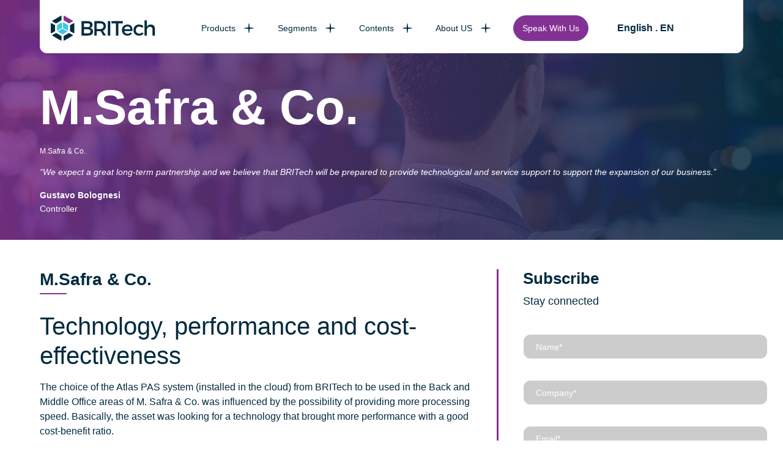

--- FILE ---
content_type: text/html; charset=UTF-8
request_url: https://britech.global/en/cases/m-safra-co/
body_size: 41990
content:
<!DOCTYPE html><html lang="pt-BR"><head><meta charset="UTF-8"><meta http-equiv="X-UA-Compatible" content="IE=edge"><meta name="viewport" content="width=device-width, initial-scale=1"><link media="all" href="https://britech.global/wp-content/cache/autoptimize/css/autoptimize_e1e5b01ce7426b98b2e335581f283f96.css" rel="stylesheet"><title>M.Safra &amp; Co. - BRITech</title><meta name='robots' content='index, follow, max-image-preview:large, max-snippet:-1, max-video-preview:-1' /><link rel="canonical" href="https://britech.global/en/cases/m-safra-co/" /><meta property="og:locale" content="en_US" /><meta property="og:type" content="article" /><meta property="og:title" content="M.Safra &amp; Co. - BRITech" /><meta property="og:description" content="Technology, performance and cost-effectiveness The choice of the Atlas PAS system (installed in the cloud) from BRITech to be used in the Back and Middle Office areas of M. Safra &amp; Co. was influenced by the possibility of providing more processing speed. Basically, the asset was looking for a technology [&hellip;]" /><meta property="og:url" content="https://britech.global/en/cases/m-safra-co/" /><meta property="og:site_name" content="BRITech" /><meta property="article:modified_time" content="2021-07-19T03:24:13+00:00" /><meta name="twitter:card" content="summary_large_image" /><meta name="twitter:label1" content="Est. reading time" /><meta name="twitter:data1" content="1 minute" /> <script type="application/ld+json" class="yoast-schema-graph">{"@context":"https://schema.org","@graph":[{"@type":"WebPage","@id":"https://britech.global/en/cases/m-safra-co/","url":"https://britech.global/en/cases/m-safra-co/","name":"M.Safra &amp; Co. - BRITech","isPartOf":{"@id":"https://britech.global/en/#website"},"datePublished":"2021-04-30T05:15:35+00:00","dateModified":"2021-07-19T03:24:13+00:00","breadcrumb":{"@id":"https://britech.global/en/cases/m-safra-co/#breadcrumb"},"inLanguage":"en-US","potentialAction":[{"@type":"ReadAction","target":["https://britech.global/en/cases/m-safra-co/"]}]},{"@type":"BreadcrumbList","@id":"https://britech.global/en/cases/m-safra-co/#breadcrumb","itemListElement":[{"@type":"ListItem","position":1,"name":"Cases","item":"https://britech.global/en/cases/"},{"@type":"ListItem","position":2,"name":"M.Safra &amp; Co."}]},{"@type":"WebSite","@id":"https://britech.global/en/#website","url":"https://britech.global/en/","name":"BRITech","description":"Plataforma para Gestão de Investimentos","publisher":{"@id":"https://britech.global/en/#organization"},"potentialAction":[{"@type":"SearchAction","target":{"@type":"EntryPoint","urlTemplate":"https://britech.global/en/?s={search_term_string}"},"query-input":{"@type":"PropertyValueSpecification","valueRequired":true,"valueName":"search_term_string"}}],"inLanguage":"en-US"},{"@type":"Organization","@id":"https://britech.global/en/#organization","name":"BRITech","url":"https://britech.global/en/","logo":{"@type":"ImageObject","inLanguage":"en-US","@id":"https://britech.global/en/#/schema/logo/image/","url":"https://britech.global/wp-content/uploads/2024/05/logo-britech-c-h.svg","contentUrl":"https://britech.global/wp-content/uploads/2024/05/logo-britech-c-h.svg","width":232,"height":56,"caption":"BRITech"},"image":{"@id":"https://britech.global/en/#/schema/logo/image/"},"sameAs":["https://www.instagram.com/britechglobal/","https://www.youtube.com/channel/UCdjaK4YxXhUr6XE8pnijUfQ","https://www.linkedin.com/company/britechsa/"]}]}</script> <link rel='dns-prefetch' href='//js.hs-scripts.com' /><link rel='dns-prefetch' href='//ajax.googleapis.com' /><link rel='dns-prefetch' href='//code.iconify.design' /><link rel='dns-prefetch' href='//fonts.gstatic.com' /><link rel="alternate" title="oEmbed (JSON)" type="application/json+oembed" href="https://britech.global/en/wp-json/oembed/1.0/embed?url=https%3A%2F%2Fbritech.global%2Fen%2Fcases%2Fm-safra-co%2F" /><link rel="alternate" title="oEmbed (XML)" type="text/xml+oembed" href="https://britech.global/en/wp-json/oembed/1.0/embed?url=https%3A%2F%2Fbritech.global%2Fen%2Fcases%2Fm-safra-co%2F&#038;format=xml" /><meta property="og:title" content="M.Safra &amp; Co." /><meta property="og:type" content="website" /><meta property="og:url" content="https://britech.global/en/cases/m-safra-co/" /><meta property="og:site_name" content="BRITech" /><meta property="og:image" content="https://britech.global/wp-content/uploads/2023/05/britech-share-social.jpg" /><meta property="og:description" content="Technology, performance and cost-effectiveness The choice of the Atlas PAS system (installed in the cloud) from BRITech to be used in the Back and Middle Office areas of M. Safra &amp; Co. was influenced by the possibility of providing more processing speed. Basically, the asset was looking for a technology [&hellip;]" /><style id='wp-img-auto-sizes-contain-inline-css' type='text/css'>img:is([sizes=auto i],[sizes^="auto," i]){contain-intrinsic-size:3000px 1500px}</style><style id='classic-theme-styles-inline-css' type='text/css'>/*! This file is auto-generated */
.wp-block-button__link{color:#fff;background-color:#32373c;border-radius:9999px;box-shadow:none;text-decoration:none;padding:calc(.667em + 2px) calc(1.333em + 2px);font-size:1.125em}.wp-block-file__button{background:#32373c;color:#fff;text-decoration:none}</style><link rel='preconnect' id='google-fonts-preconnect-css' href='https://fonts.gstatic.com?ver=6.9' type='text/css' media='all' /><link rel="https://api.w.org/" href="https://britech.global/en/wp-json/" /><link rel="EditURI" type="application/rsd+xml" title="RSD" href="https://britech.global/xmlrpc.php?rsd" /><link rel='shortlink' href='https://britech.global/en/?p=11109' /><meta name="generator" content="WPML ver:4.8.6 stt:1,42,2;" />  <script class="hsq-set-content-id" data-content-id="blog-post">var _hsq=_hsq||[];_hsq.push(["setContentType","blog-post"]);</script>  <script>(function(w,d,s,l,i){w[l]=w[l]||[];w[l].push({'gtm.start':new Date().getTime(),event:'gtm.js'});var f=d.getElementsByTagName(s)[0],j=d.createElement(s),dl=l!='dataLayer'?'&l='+l:'';j.async=true;j.src='https://www.googletagmanager.com/gtm.js?id='+i+dl;f.parentNode.insertBefore(j,f);})(window,document,'script','dataLayer','GTM-WKXCZV7');</script><link rel="icon" href="https://britech.global/wp-content/uploads/2023/05/cropped-britech-favicon-32x32.png" sizes="32x32" /><link rel="icon" href="https://britech.global/wp-content/uploads/2023/05/cropped-britech-favicon-192x192.png" sizes="192x192" /><link rel="apple-touch-icon" href="https://britech.global/wp-content/uploads/2023/05/cropped-britech-favicon-180x180.png" /><meta name="msapplication-TileImage" content="https://britech.global/wp-content/uploads/2023/05/cropped-britech-favicon-270x270.png" /><style id='wp-block-heading-inline-css' type='text/css'>h1:where(.wp-block-heading).has-background,h2:where(.wp-block-heading).has-background,h3:where(.wp-block-heading).has-background,h4:where(.wp-block-heading).has-background,h5:where(.wp-block-heading).has-background,h6:where(.wp-block-heading).has-background{padding:1.25em 2.375em}h1.has-text-align-left[style*=writing-mode]:where([style*=vertical-lr]),h1.has-text-align-right[style*=writing-mode]:where([style*=vertical-rl]),h2.has-text-align-left[style*=writing-mode]:where([style*=vertical-lr]),h2.has-text-align-right[style*=writing-mode]:where([style*=vertical-rl]),h3.has-text-align-left[style*=writing-mode]:where([style*=vertical-lr]),h3.has-text-align-right[style*=writing-mode]:where([style*=vertical-rl]),h4.has-text-align-left[style*=writing-mode]:where([style*=vertical-lr]),h4.has-text-align-right[style*=writing-mode]:where([style*=vertical-rl]),h5.has-text-align-left[style*=writing-mode]:where([style*=vertical-lr]),h5.has-text-align-right[style*=writing-mode]:where([style*=vertical-rl]),h6.has-text-align-left[style*=writing-mode]:where([style*=vertical-lr]),h6.has-text-align-right[style*=writing-mode]:where([style*=vertical-rl]){rotate:180deg}</style><style id='wp-block-paragraph-inline-css' type='text/css'>.is-small-text{font-size:.875em}.is-regular-text{font-size:1em}.is-large-text{font-size:2.25em}.is-larger-text{font-size:3em}.has-drop-cap:not(:focus):first-letter {float:left;font-size:8.4em;font-style:normal;font-weight:100;line-height:.68;margin:.05em .1em 0 0;text-transform:uppercase}body.rtl .has-drop-cap:not(:focus):first-letter {float:none;margin-left:.1em}p.has-drop-cap.has-background{overflow:hidden}:root :where(p.has-background){padding:1.25em 2.375em}:where(p.has-text-color:not(.has-link-color)) a{color:inherit}p.has-text-align-left[style*="writing-mode:vertical-lr"],p.has-text-align-right[style*="writing-mode:vertical-rl"]{rotate:180deg}</style><style id='global-styles-inline-css' type='text/css'>:root{--wp--preset--aspect-ratio--square:1;--wp--preset--aspect-ratio--4-3:4/3;--wp--preset--aspect-ratio--3-4:3/4;--wp--preset--aspect-ratio--3-2:3/2;--wp--preset--aspect-ratio--2-3:2/3;--wp--preset--aspect-ratio--16-9:16/9;--wp--preset--aspect-ratio--9-16:9/16;--wp--preset--color--black:#000;--wp--preset--color--cyan-bluish-gray:#abb8c3;--wp--preset--color--white:#fff;--wp--preset--color--pale-pink:#f78da7;--wp--preset--color--vivid-red:#cf2e2e;--wp--preset--color--luminous-vivid-orange:#ff6900;--wp--preset--color--luminous-vivid-amber:#fcb900;--wp--preset--color--light-green-cyan:#7bdcb5;--wp--preset--color--vivid-green-cyan:#00d084;--wp--preset--color--pale-cyan-blue:#8ed1fc;--wp--preset--color--vivid-cyan-blue:#0693e3;--wp--preset--color--vivid-purple:#9b51e0;--wp--preset--gradient--vivid-cyan-blue-to-vivid-purple:linear-gradient(135deg,#0693e3 0%,#9b51e0 100%);--wp--preset--gradient--light-green-cyan-to-vivid-green-cyan:linear-gradient(135deg,#7adcb4 0%,#00d082 100%);--wp--preset--gradient--luminous-vivid-amber-to-luminous-vivid-orange:linear-gradient(135deg,#fcb900 0%,#ff6900 100%);--wp--preset--gradient--luminous-vivid-orange-to-vivid-red:linear-gradient(135deg,#ff6900 0%,#cf2e2e 100%);--wp--preset--gradient--very-light-gray-to-cyan-bluish-gray:linear-gradient(135deg,#eee 0%,#a9b8c3 100%);--wp--preset--gradient--cool-to-warm-spectrum:linear-gradient(135deg,#4aeadc 0%,#9778d1 20%,#cf2aba 40%,#ee2c82 60%,#fb6962 80%,#fef84c 100%);--wp--preset--gradient--blush-light-purple:linear-gradient(135deg,#ffceec 0%,#9896f0 100%);--wp--preset--gradient--blush-bordeaux:linear-gradient(135deg,#fecda5 0%,#fe2d2d 50%,#6b003e 100%);--wp--preset--gradient--luminous-dusk:linear-gradient(135deg,#ffcb70 0%,#c751c0 50%,#4158d0 100%);--wp--preset--gradient--pale-ocean:linear-gradient(135deg,#fff5cb 0%,#b6e3d4 50%,#33a7b5 100%);--wp--preset--gradient--electric-grass:linear-gradient(135deg,#caf880 0%,#71ce7e 100%);--wp--preset--gradient--midnight:linear-gradient(135deg,#020381 0%,#2874fc 100%);--wp--preset--font-size--small:13px;--wp--preset--font-size--medium:20px;--wp--preset--font-size--large:36px;--wp--preset--font-size--x-large:42px;--wp--preset--spacing--20:.44rem;--wp--preset--spacing--30:.67rem;--wp--preset--spacing--40:1rem;--wp--preset--spacing--50:1.5rem;--wp--preset--spacing--60:2.25rem;--wp--preset--spacing--70:3.38rem;--wp--preset--spacing--80:5.06rem;--wp--preset--shadow--natural:6px 6px 9px rgba(0,0,0,.2);--wp--preset--shadow--deep:12px 12px 50px rgba(0,0,0,.4);--wp--preset--shadow--sharp:6px 6px 0px rgba(0,0,0,.2);--wp--preset--shadow--outlined:6px 6px 0px -3px #fff,6px 6px #000;--wp--preset--shadow--crisp:6px 6px 0px #000}:where(.is-layout-flex){gap:.5em}:where(.is-layout-grid){gap:.5em}body .is-layout-flex{display:flex}.is-layout-flex{flex-wrap:wrap;align-items:center}.is-layout-flex>:is(*,div){margin:0}body .is-layout-grid{display:grid}.is-layout-grid>:is(*,div){margin:0}:where(.wp-block-columns.is-layout-flex){gap:2em}:where(.wp-block-columns.is-layout-grid){gap:2em}:where(.wp-block-post-template.is-layout-flex){gap:1.25em}:where(.wp-block-post-template.is-layout-grid){gap:1.25em}.has-black-color{color:var(--wp--preset--color--black) !important}.has-cyan-bluish-gray-color{color:var(--wp--preset--color--cyan-bluish-gray) !important}.has-white-color{color:var(--wp--preset--color--white) !important}.has-pale-pink-color{color:var(--wp--preset--color--pale-pink) !important}.has-vivid-red-color{color:var(--wp--preset--color--vivid-red) !important}.has-luminous-vivid-orange-color{color:var(--wp--preset--color--luminous-vivid-orange) !important}.has-luminous-vivid-amber-color{color:var(--wp--preset--color--luminous-vivid-amber) !important}.has-light-green-cyan-color{color:var(--wp--preset--color--light-green-cyan) !important}.has-vivid-green-cyan-color{color:var(--wp--preset--color--vivid-green-cyan) !important}.has-pale-cyan-blue-color{color:var(--wp--preset--color--pale-cyan-blue) !important}.has-vivid-cyan-blue-color{color:var(--wp--preset--color--vivid-cyan-blue) !important}.has-vivid-purple-color{color:var(--wp--preset--color--vivid-purple) !important}.has-black-background-color{background-color:var(--wp--preset--color--black) !important}.has-cyan-bluish-gray-background-color{background-color:var(--wp--preset--color--cyan-bluish-gray) !important}.has-white-background-color{background-color:var(--wp--preset--color--white) !important}.has-pale-pink-background-color{background-color:var(--wp--preset--color--pale-pink) !important}.has-vivid-red-background-color{background-color:var(--wp--preset--color--vivid-red) !important}.has-luminous-vivid-orange-background-color{background-color:var(--wp--preset--color--luminous-vivid-orange) !important}.has-luminous-vivid-amber-background-color{background-color:var(--wp--preset--color--luminous-vivid-amber) !important}.has-light-green-cyan-background-color{background-color:var(--wp--preset--color--light-green-cyan) !important}.has-vivid-green-cyan-background-color{background-color:var(--wp--preset--color--vivid-green-cyan) !important}.has-pale-cyan-blue-background-color{background-color:var(--wp--preset--color--pale-cyan-blue) !important}.has-vivid-cyan-blue-background-color{background-color:var(--wp--preset--color--vivid-cyan-blue) !important}.has-vivid-purple-background-color{background-color:var(--wp--preset--color--vivid-purple) !important}.has-black-border-color{border-color:var(--wp--preset--color--black) !important}.has-cyan-bluish-gray-border-color{border-color:var(--wp--preset--color--cyan-bluish-gray) !important}.has-white-border-color{border-color:var(--wp--preset--color--white) !important}.has-pale-pink-border-color{border-color:var(--wp--preset--color--pale-pink) !important}.has-vivid-red-border-color{border-color:var(--wp--preset--color--vivid-red) !important}.has-luminous-vivid-orange-border-color{border-color:var(--wp--preset--color--luminous-vivid-orange) !important}.has-luminous-vivid-amber-border-color{border-color:var(--wp--preset--color--luminous-vivid-amber) !important}.has-light-green-cyan-border-color{border-color:var(--wp--preset--color--light-green-cyan) !important}.has-vivid-green-cyan-border-color{border-color:var(--wp--preset--color--vivid-green-cyan) !important}.has-pale-cyan-blue-border-color{border-color:var(--wp--preset--color--pale-cyan-blue) !important}.has-vivid-cyan-blue-border-color{border-color:var(--wp--preset--color--vivid-cyan-blue) !important}.has-vivid-purple-border-color{border-color:var(--wp--preset--color--vivid-purple) !important}.has-vivid-cyan-blue-to-vivid-purple-gradient-background{background:var(--wp--preset--gradient--vivid-cyan-blue-to-vivid-purple) !important}.has-light-green-cyan-to-vivid-green-cyan-gradient-background{background:var(--wp--preset--gradient--light-green-cyan-to-vivid-green-cyan) !important}.has-luminous-vivid-amber-to-luminous-vivid-orange-gradient-background{background:var(--wp--preset--gradient--luminous-vivid-amber-to-luminous-vivid-orange) !important}.has-luminous-vivid-orange-to-vivid-red-gradient-background{background:var(--wp--preset--gradient--luminous-vivid-orange-to-vivid-red) !important}.has-very-light-gray-to-cyan-bluish-gray-gradient-background{background:var(--wp--preset--gradient--very-light-gray-to-cyan-bluish-gray) !important}.has-cool-to-warm-spectrum-gradient-background{background:var(--wp--preset--gradient--cool-to-warm-spectrum) !important}.has-blush-light-purple-gradient-background{background:var(--wp--preset--gradient--blush-light-purple) !important}.has-blush-bordeaux-gradient-background{background:var(--wp--preset--gradient--blush-bordeaux) !important}.has-luminous-dusk-gradient-background{background:var(--wp--preset--gradient--luminous-dusk) !important}.has-pale-ocean-gradient-background{background:var(--wp--preset--gradient--pale-ocean) !important}.has-electric-grass-gradient-background{background:var(--wp--preset--gradient--electric-grass) !important}.has-midnight-gradient-background{background:var(--wp--preset--gradient--midnight) !important}.has-small-font-size{font-size:var(--wp--preset--font-size--small) !important}.has-medium-font-size{font-size:var(--wp--preset--font-size--medium) !important}.has-large-font-size{font-size:var(--wp--preset--font-size--large) !important}.has-x-large-font-size{font-size:var(--wp--preset--font-size--x-large) !important}</style></head><body class="wp-singular cases-template-default single single-cases postid-11109 wp-theme-britech-global"><header class="-header dynamic-header"><div class="container-large-up-md"><div class="-header-inner"><div class="-header-brand"> <a href="https://britech.global/en/"> <img src="https://britech.global/wp-content/uploads/2023/05/logo-britech-c-h.svg " class="brand" alt="logo britech"> </a></div><nav class="-header-navbar  -offcanvas-nav" id="main-nav"><div class="-offcanvas-nav-brand"> <a href="https://britech.global/en/" aria-label="Back to homepage"><noscript><img src="https://britech.global/wp-content/uploads/2023/05/logo-britech-b-h.svg" alt="logo britech"></noscript><img class="lazyload" src='data:image/svg+xml,%3Csvg%20xmlns=%22http://www.w3.org/2000/svg%22%20viewBox=%220%200%20210%20140%22%3E%3C/svg%3E' data-src="https://britech.global/wp-content/uploads/2023/05/logo-britech-b-h.svg" alt="logo britech"></a></div><ul id="menu-menu-principal-en-alphadesk" class="-header-navbar--nav"><li id="menu-item-25465" class="menu-item menu-item-type-custom menu-item-object-custom menu-item-has-children -dropdown menu-item-25465"><a href="#" class="-dropdown-toggle -dropdown-toggle-hover" data-toggle="dropdown">Products<span class="-dropdown-ico"></span></a><ul class="-dropdown-menu depth_0"><li id="menu-item-25475" class="menu-item menu-item-type-post_type menu-item-object-page menu-item-25475"><a href="https://britech.global/en/functionalities/investor-portal/">Investor Portal</a></li><li id="menu-item-25506" class="menu-item menu-item-type-post_type menu-item-object-page menu-item-25506"><a href="https://britech.global/en/functionalities/reporting-analytics/">Reporting &#038; Analytics</a></li><li id="menu-item-25480" class="menu-item menu-item-type-post_type menu-item-object-page menu-item-25480"><a href="https://britech.global/en/structuring-and-compliance/">Structuring &#038; Compliance</a></li><li id="menu-item-25522" class="menu-item menu-item-type-post_type menu-item-object-page menu-item-25522"><a href="https://britech.global/en/investor-management/">Investor Management</a></li><li id="menu-item-25468" class="menu-item menu-item-type-post_type menu-item-object-page menu-item-25468"><a href="https://britech.global/en/portfolio-management/">Portfolio Management</a></li><li id="menu-item-25469" class="menu-item menu-item-type-post_type menu-item-object-page menu-item-25469"><a href="https://britech.global/en/risk-evaluation/">Risk Evaluation</a></li><li id="menu-item-25532" class="menu-item menu-item-type-post_type menu-item-object-page menu-item-25532"><a href="https://britech.global/en/trade-order-management/">Trade Order Management</a></li></ul></li><li id="menu-item-25466" class="menu-item menu-item-type-custom menu-item-object-custom menu-item-has-children -dropdown menu-item-25466"><a href="#" class="-dropdown-toggle -dropdown-toggle-hover" data-toggle="dropdown">Segments<span class="-dropdown-ico"></span></a><ul class="-dropdown-menu depth_0"><li id="menu-item-25487" class="menu-item menu-item-type-post_type menu-item-object-page menu-item-25487"><a href="https://britech.global/en/solutions/family-office/">Family Office</a></li><li id="menu-item-25486" class="menu-item menu-item-type-post_type menu-item-object-page menu-item-25486"><a href="https://britech.global/en/solutions/wealth-management/">Wealth Management</a></li><li id="menu-item-26090" class="menu-item menu-item-type-post_type menu-item-object-page menu-item-26090"><a href="https://britech.global/en/britech-for-investment-advisors/">Investment Advisors</a></li><li id="menu-item-25544" class="menu-item menu-item-type-post_type menu-item-object-page menu-item-25544"><a href="https://britech.global/en/solutions/asset-management/">Asset Management</a></li><li id="menu-item-25541" class="menu-item menu-item-type-post_type menu-item-object-page menu-item-25541"><a href="https://britech.global/en/solutions/administrators/">Fund Administrators</a></li><li id="menu-item-25538" class="menu-item menu-item-type-post_type menu-item-object-page menu-item-25538"><a href="https://britech.global/en/solutions/brokers-distributors/">Brokers &#038; Distributors</a></li></ul></li><li id="menu-item-25467" class="menu-item menu-item-type-custom menu-item-object-custom menu-item-has-children -dropdown menu-item-25467"><a href="#" class="-dropdown-toggle -dropdown-toggle-hover" data-toggle="dropdown">Contents<span class="-dropdown-ico"></span></a><ul class="-dropdown-menu depth_0"><li id="menu-item-25939" class="menu-item menu-item-type-post_type menu-item-object-page current_page_parent menu-item-25939"><a href="https://britech.global/en/blog-britech/">Blog</a></li><li id="menu-item-25937" class="menu-item menu-item-type-post_type_archive menu-item-object-cases menu-item-25937"><a href="https://britech.global/en/cases/">Success Cases</a></li><li id="menu-item-25938" class="menu-item menu-item-type-post_type_archive menu-item-object-talks menu-item-25938"><a href="https://britech.global/en/talks/">Talks</a></li></ul></li><li id="menu-item-25481" class="menu-item menu-item-type-custom menu-item-object-custom menu-item-has-children -dropdown menu-item-25481"><a href="#" class="-dropdown-toggle -dropdown-toggle-hover" data-toggle="dropdown">About US<span class="-dropdown-ico"></span></a><ul class="-dropdown-menu depth_0"><li id="menu-item-25940" class="menu-item menu-item-type-post_type menu-item-object-page menu-item-25940"><a href="https://britech.global/en/why-britech/">Why BRITech?</a></li><li id="menu-item-25941" class="menu-item menu-item-type-post_type menu-item-object-page menu-item-25941"><a href="https://britech.global/en/regions/">Regions</a></li><li id="menu-item-25942" class="menu-item menu-item-type-post_type menu-item-object-page menu-item-25942"><a href="https://britech.global/en/about-us/">Our Team</a></li><li id="menu-item-25943" class="menu-item menu-item-type-post_type menu-item-object-page menu-item-25943"><a href="https://britech.global/en/corporate-governance/">Corporate Governance</a></li><li id="menu-item-25947" class="menu-item menu-item-type-post_type menu-item-object-page menu-item-25947"><a href="https://britech.global/en/britech-partners/">Be our Partner</a></li></ul></li><li id="menu-item-25489" class="-featured -btn form-trigger-btn -hide-mb menu-item menu-item-type-custom menu-item-object-custom menu-item-25489"><a href="#">Speak With Us</a></li></ul><ul class="-header-socials"><li><a href="https://www.instagram.com/britechglobal/" target="_blank" title="instagram britech"><span class="iconify" data-icon="fa-brands:instagram"></span></a></li><li><a href="https://www.youtube.com/channel/UCdjaK4YxXhUr6XE8pnijUfQ" target="_blank" title="youtube britech"><span class="iconify" data-icon="fa-brands:youtube"></span></a></li><li><a href="https://www.linkedin.com/company/brit-services" target="_blank" title="linkedin britech"><span class="iconify" data-icon="fa-brands:linkedin-in"></span></a></li></ul><div class="-offcanvas-nav-lang"><button type="button" class="-offcanvas-nav-lang-btn trigger-lang"><span class="iconify" data-icon="bi:globe"></span> English . EN <span class="iconify icon-arrow" data-icon="akar-icons:chevron-down"></span></button><div class="-offcanvas-nav-lang-list -hidden"><a href="https://britech.global/cases/ca-msafra/">Brasil . PT</a><a href="https://britech.global/es/cases/m-safra-co/">Español . ES</a></div></div></nav> <button class="-btn-search -header-search search-trigger" aria-label="Search"><span class="iconify" data-icon="ion:search-outline" data-inline="false"></span></button><div class="menu-trigger"> <button class=" menu-trigger-btn -btn" aria-label="Mrnu"> <span class="hamb"> <span class="menu"></span> </span> </button></div></div></div></header><main><section class="-sc-jumbotron -blog-jumbotron"><div class="lazyload -blog-jumbotron-fg" data-bg="https://britech.global/wp-content/uploads/2021/04/bg-cases-04-msa.jpg" style="background-image: url(data:image/svg+xml,%3Csvg%20xmlns=%22http://www.w3.org/2000/svg%22%20viewBox=%220%200%20500%20300%22%3E%3C/svg%3E);"></div><div class="container-large-up-md pb-4"><h1 class="-h1 -underline -underline-blue -c-inherit pb-2">M.Safra &amp; Co.</h1><h3 class="-c-inherit">M.Safra & Co.</h3><div class="txt-default"><p><p><em>&#8220;We expect a great long-term partnership and we believe that BRITech will be prepared to provide technological and service support to support the expansion of our business.&#8221;</em></p><p><strong>Gustavo Bolognesi</strong><br /> Controller</p></p></div></div></section><div class="-blog-single-post mt-md-5"><div class="container-large-up-md -fluid-md -flexrow-up-md -keep-direction sticky-wrap"><div class="-post pt-lg-0  -blog-content-wrap -fluid-md"><div class="container -hidden-down-md"><h3 class="-post-title -underline">M.Safra &amp; Co.</h3></div><div class="container pt-3"><h3 class="-post-title -underline -hidden-up-md">M.Safra &amp; Co.</h3><div class="-post-content"><h1>Technology, performance and cost-effectiveness</h1><p>The choice of the Atlas PAS system (installed in the cloud) from BRITech to be used in the Back and Middle Office areas of M. Safra &amp; Co. was influenced by the possibility of providing more processing speed. Basically, the asset was looking for a technology that brought more performance with a good cost-benefit ratio.</p><p>After an “organized, practical and fast” implementation – with a satisfactory parallel period – Atlas PAS made the processing and checking of M. Safra &amp; Co. fund portfolios more agile and with adequate technical support.</p><div id="bars-title-e"><div></div><h4>Positive Factors</h4></div><ul><li>• User-friendly interface for system use.</li><li>• Good processing speed.</li><li>• Ease of parameterization.</li><li>• Quick and organized deployment.</li><li>• Confidence in the service tool, which helps a lot in controlling calls and in team interaction.</li></ul><h4>The Challenge</h4><p>M. Safra &amp; Co was looking for a system that would bring more agility and quality in the processing and verification of fund portfolios. The management objective has always been to generate results above the variation of the benchmark index in the long term.</p><h4>The Client</h4><p>M. Safra &amp; Co. started its activities in 1998 and its main objective is to act as an investment fund manager and securities portfolio management. It operates in various segments of the financial and capital markets, including, but not limited to, fixed and variable income, currencies, credit, structured products and merchandise.</p><h4>The Solution</h4><p>Family &amp; Wealth Module</p></div></div></div><div class="-blog-sidebar -hidden-down-md sticky"><div class="sticky-wrap__inner"><div class="form" style="min-height: 500px"><h4>Subscribe</h4><p>Stay connected</p><div class="-sc-cta-form form-col-wrap"> <script>window.hsFormsOnReady=window.hsFormsOnReady||[];window.hsFormsOnReady.push(()=>{hbspt.forms.create({portalId:22815802,formId:"0a403784-7772-4367-8725-f850da7488f7",target:"#hbspt-form-1768690404000-5322263533",region:"na1",})});</script> <div class="hbspt-form" id="hbspt-form-1768690404000-5322263533"></div></div></div></div></div></div></div></main><footer class="-footer"><div class="container-large-up-md"><div class="-footer-inner"><div class="-footer-about"><div class="-footer-brand"> <a href="https://britech.global/en/"> <noscript><img src="https://britech.global/wp-content/uploads/2023/05/logo-britech-b-h.svg" class="brand" alt="BRITech"></noscript><img src='data:image/svg+xml,%3Csvg%20xmlns=%22http://www.w3.org/2000/svg%22%20viewBox=%220%200%20210%20140%22%3E%3C/svg%3E' data-src="https://britech.global/wp-content/uploads/2023/05/logo-britech-b-h.svg" class="lazyload brand" alt="BRITech"> </a></div><div class="-footer-description"><p>BRITech is a global B2B SaaS company based in São Paulo, Brazil, with offices worldwide. We offer scalable and comprehensive Investment Management Software for Asset Managers, Neobanks, and Fund Administrators.</p></div><div class="-footer-address"><h6>Adresses</h6> <address><a href="#" aria-label="Endereço BRITech Brasil"></p><h4>São Paulo</h4><p>Av. das Nações Unidas, 14261 - Vila Gertrudes, São Paulo - SP, 04730-090 Torre A, 5º andar, sala 101</p><p></a></address> <address><a href="#" aria-label="Endereço BRITech Inglaterra"></p><h4>London</h4><p>86-90 Paul Street EC2A 4NE</p><p></a></address></div><h3 class="-footer-socials-title">Nossos canais sociais</h3><ul class="-footer-socials"><li><a href="https://www.instagram.com/britechglobal/" target="_blank" title="instagram britech"><span class="iconify" data-icon="fa-brands:instagram"></span></a></li><li><a href="https://www.youtube.com/channel/UCdjaK4YxXhUr6XE8pnijUfQ" target="_blank" title="youtube britech"><span class="iconify" data-icon="fa-brands:youtube"></span></a></li><li><a href="https://www.linkedin.com/company/brit-services" target="_blank" title="linkedin britech"><span class="iconify" data-icon="fa-brands:linkedin-in"></span></a></li></ul><div class="-footer-hq"><h4 class="wp-block-heading">Headquarters</h4><p><a href="#">São Paulo: Av. das Nações Unidas, 14261 - Vila Gertrudes, São Paulo - SP, 04730-090 Torre A, 5º andar, sala 101</a></p><p>Londres: 80-90 Paul Street, EC2A 4NE</p></div></div><div class="-footer-navs"><nav class="-footer-navbar"><h6 class="-footer-title">Products</h6><ul class="-footer-navbar--nav"><li id="menu-item-25970" class="menu-item menu-item-type-post_type menu-item-object-page menu-item-25970"><a href="https://britech.global/en/functionalities/investor-portal/">Investor Portal</a></li><li id="menu-item-25973" class="menu-item menu-item-type-post_type menu-item-object-page menu-item-25973"><a href="https://britech.global/en/functionalities/reporting-analytics/">Reporting &#038; Analytics</a></li><li id="menu-item-19840" class="menu-item menu-item-type-post_type menu-item-object-page menu-item-19840"><a href="https://britech.global/en/structuring-and-compliance-old/">Structuring &#038; Compliance</a></li><li id="menu-item-25980" class="menu-item menu-item-type-post_type menu-item-object-page menu-item-25980"><a href="https://britech.global/en/investor-management/">Investor Management</a></li><li id="menu-item-25983" class="menu-item menu-item-type-post_type menu-item-object-page menu-item-25983"><a href="https://britech.global/en/portfolio-management/">Portfolio Management</a></li><li id="menu-item-25987" class="menu-item menu-item-type-post_type menu-item-object-page menu-item-25987"><a href="https://britech.global/en/risk-evaluation/">Risk Evaluation</a></li><li id="menu-item-25991" class="menu-item menu-item-type-post_type menu-item-object-page menu-item-25991"><a href="https://britech.global/en/trade-order-management/">Trade Order Management</a></li></ul></nav><nav class="-footer-navbar"><h6 class="-footer-title">Segments</h6><ul class="-footer-navbar--nav"><li id="menu-item-25954" class="menu-item menu-item-type-post_type menu-item-object-page menu-item-25954"><a href="https://britech.global/en/solutions/family-office/">Family Office</a></li><li id="menu-item-25955" class="menu-item menu-item-type-post_type menu-item-object-page menu-item-25955"><a href="https://britech.global/en/solutions/wealth-management/">Wealth Management</a></li><li id="menu-item-25950" class="menu-item menu-item-type-post_type menu-item-object-page menu-item-25950"><a href="https://britech.global/en/britech-for-investment-advisors/">Investment Advisors</a></li><li id="menu-item-25953" class="menu-item menu-item-type-post_type menu-item-object-page menu-item-25953"><a href="https://britech.global/en/solutions/asset-management/">Asset Management</a></li><li id="menu-item-25952" class="menu-item menu-item-type-post_type menu-item-object-page menu-item-25952"><a href="https://britech.global/en/solutions/administrators/">Fund Administrators</a></li><li id="menu-item-25951" class="menu-item menu-item-type-post_type menu-item-object-page menu-item-25951"><a href="https://britech.global/en/solutions/brokers-distributors/">Brokers &#038; Distributors</a></li></ul></nav><nav class="-footer-navbar"><h6 class="-footer-title">Contents</h6><ul class="-footer-navbar--nav"><li id="menu-item-10507" class="menu-item menu-item-type-post_type menu-item-object-page current_page_parent menu-item-10507"><a href="https://britech.global/en/blog-britech/">Blog</a></li><li id="menu-item-10454" class="menu-item menu-item-type-post_type menu-item-object-page menu-item-10454"><a href="https://britech.global/en/talks/">Talks</a></li><li id="menu-item-10657" class="menu-item menu-item-type-custom menu-item-object-custom menu-item-10657"><a href="https://britech.global/en/cases/">Success Cases</a></li><li id="menu-item-23295" class="menu-item menu-item-type-custom menu-item-object-custom menu-item-23295"><a href="https://5866321.fs1.hubspotusercontent-na1.net/hubfs/5866321/BRITechs%20Anticorruption%20Manual.pdf">Anti-corruption Manual</a></li></ul></nav><nav class="-footer-navbar"><h6 class="-footer-title">About Us</h6><ul class="-footer-navbar--nav"><li id="menu-item-26044" class="menu-item menu-item-type-post_type menu-item-object-page menu-item-26044"><a href="https://britech.global/en/why-britech/">Why BRITech?</a></li><li id="menu-item-26045" class="menu-item menu-item-type-post_type menu-item-object-page menu-item-26045"><a href="https://britech.global/en/regions/">Regions</a></li><li id="menu-item-26046" class="menu-item menu-item-type-post_type menu-item-object-page menu-item-26046"><a href="https://britech.global/en/about-us/">Our Team</a></li><li id="menu-item-26051" class="menu-item menu-item-type-post_type menu-item-object-page menu-item-26051"><a href="https://britech.global/en/corporate-governance/">Corporate Governance</a></li><li id="menu-item-26050" class="menu-item menu-item-type-post_type menu-item-object-page menu-item-26050"><a href="https://britech.global/en/britech-partners/">Be our Partner</a></li></ul></nav></div> <span class="-footer-copyright">Copyright BRITech 2026. All Rights Reserved.</span></div></div></footer><div class="-footer-out"><div class="container"><div class="-footer-out-wrapper"> <span class="footer-copyright">Copyright BRITech 2026. All Rights Reserved</span><a href="https://britech.global/en/privacy-policy/" class="footer-usefull-links" aria-label="Privacy Policy">Privacy Policy</a><a href="https://britech.global/en/privacy-policy/" class="footer-usefull-links" aria-label="Terms of Service">Terms of Service</a><a href="https://britech.global/en/cases/m-safra-co/" class="footer-usefull-links" aria-label="
"> </a><a href="https://britech.global/cases/ca-msafra/" class="footer-usefull-links" aria-label="
"> </a><a href="https://britech.global/es/cases/m-safra-co/" class="footer-usefull-links" aria-label="
"> </a><div class="footer-lang-selector"><div class="_custom-ddl or-btt"><a href="https://britech.global/en/" onclick="return false" class="_custom-ddl-trigger">English<i class="fas fa-caret-down"></i></a><ul><li><a href="https://britech.global/cases/ca-msafra/">Português</a></li><li><a href="https://britech.global/es/cases/m-safra-co/">Español</a></li></ul></div></div></div></div></div><div class="-float-btns"> <a href="https://britech.global/en/" onclick="return false" class="-btn-primary btn formfloat-trigger-btn btn-footer -before-chat"><span class="icon-rocket-w"></span>Schedule a Demo Now!</a></div><div class="-floatform"><div class="-floatform-wrap"> <button type="button" class="-floatform-close formfloat-trigger-btn" aria-label="Float form trigger"></button><h4 class="-h1 -c-white">Schedule a Demo</h4><div class="-floatform-form"> <script>window.hsFormsOnReady=window.hsFormsOnReady||[];window.hsFormsOnReady.push(()=>{hbspt.forms.create({portalId:22815802,formId:"eef76551-c06e-47ea-9094-9dc7a36f1faa",target:"#hbspt-form-1768690404000-2969309442",region:"na1",})});</script> <div class="hbspt-form" id="hbspt-form-1768690404000-2969309442"></div></div></div></div><div class="form-lightbox"><div class="form-lightbox-container"> <span class="close-btn form-trigger-btn"></span><div class="textwidget"><h3>Schedule a Demo</h3> <script>window.hsFormsOnReady=window.hsFormsOnReady||[];window.hsFormsOnReady.push(()=>{hbspt.forms.create({portalId:22815802,formId:"eef76551-c06e-47ea-9094-9dc7a36f1faa",target:"#hbspt-form-1768690404000-9587284484",region:"na1",})});</script> <div class="hbspt-form" id="hbspt-form-1768690404000-9587284484"></div></div></div></div><div class="form-lightbox-outter form-trigger-btn"></div> <script type="speculationrules">{"prefetch":[{"source":"document","where":{"and":[{"href_matches":"/en/*"},{"not":{"href_matches":["/wp-*.php","/wp-admin/*","/wp-content/uploads/*","/wp-content/*","/wp-content/plugins/*","/wp-content/themes/britech-global/*","/en/*\\?(.+)"]}},{"not":{"selector_matches":"a[rel~=\"nofollow\"]"}},{"not":{"selector_matches":".no-prefetch, .no-prefetch a"}}]},"eagerness":"conservative"}]}</script> <div class="search-modal"><div class="foreground  search-trigger"></div><form class="--form --form-material -search-modal-style searchform" name="default-search-form" role="search" method="get" action="https://britech.global/en/"> <button class="search-toggle search-trigger" type="button" aria-label="Search trigger"><span class="iconify" data-icon="eva:close-fill" data-inline="false"></span></button><div class="form-group"> <input type="text" name="s" class="form-control  quicksearch-field" id="exampleInputTyping" value="" required> <label for="exampleInputTyping">Type your search here</label></div> <button type="submit" class="search-submit" aria-label="Search submit"><span class="iconify" data-icon="akar-icons:send" data-inline="false"></span></button><div class="-search-preload hidden"><p class="-c-blue-l" id="results-list-count"></p><ul id="results-list"></ul></div></form></div> <noscript><style>.lazyload{display:none}</style></noscript><script data-noptimize="1">window.lazySizesConfig=window.lazySizesConfig||{};window.lazySizesConfig.loadMode=1;</script><script async data-noptimize="1" src='https://britech.global/wp-content/plugins/autoptimize/classes/external/js/lazysizes.min.js?ao_version=3.1.13'></script><script type="text/javascript" id="leadin-script-loader-js-js-extra">var leadin_wordpress={"userRole":"visitor","pageType":"post","leadinPluginVersion":"11.3.37"};</script> <script type="text/javascript" src="https://js.hs-scripts.com/22815802.js?integration=WordPress&amp;ver=11.3.37" id="leadin-script-loader-js-js"></script> <script type="text/javascript" src="https://ajax.googleapis.com/ajax/libs/jquery/2.1.1/jquery.min.js?ver=2.1.1" id="jquery-js"></script> <script type="text/javascript" src="https://code.iconify.design/1/1.0.7/iconify.min.js?ver=1.0.7" id="iconify-cdn-js"></script> <script type="text/javascript" src="https://britech.global/wp-content/themes/britech-global/assets/scripts/sticky-sidebar.min.js?ver=1.0.0" id="sticky-sb-js"></script> <script type="text/javascript" src="https://britech.global/wp-includes/js/dist/vendor/moment.min.js?ver=2.30.1" id="moment-js"></script> <script type="text/javascript" id="moment-js-after">moment.updateLocale('en_US',{"months":["January","February","March","April","May","June","July","August","September","October","November","December"],"monthsShort":["Jan","Feb","Mar","Apr","May","Jun","Jul","Aug","Sep","Oct","Nov","Dec"],"weekdays":["Sunday","Monday","Tuesday","Wednesday","Thursday","Friday","Saturday"],"weekdaysShort":["Sun","Mon","Tue","Wed","Thu","Fri","Sat"],"week":{"dow":0},"longDateFormat":{"LT":"H:i","LTS":null,"L":null,"LL":"d/m/Y","LLL":"F j, Y g:i a","LLLL":null}});</script> <script type="text/javascript" id="bundle-mobile-js-extra">var ajax_script={"xhr_url":"https://britech.global/wp-admin/admin-ajax.php"};</script> <script type="text/javascript" src="https://britech.global/wp-content/themes/britech-global/assets/scripts/mobile-bundle.min.js?ver=2.0.122" id="bundle-mobile-js"></script> <script type="text/javascript" src="https://britech.global/wp-content/themes/britech-global/assets/scripts/popup.min.js?ver=1.0.4" id="britech-popup-js"></script> <script type="text/javascript" src="https://britech.global/wp-content/themes/britech-global/assets/scripts/popup-v2.min.js?ver=1.0.6" id="britech-popup-v2-js"></script> <script type="text/javascript" defer src="https://js.hsforms.net/forms/embed/v2.js?ver=11.3.37" id="leadin-forms-v2-js"></script> <script async defer src="https://tools.luckyorange.com/core/lo.js?site-id=99025ad7"></script> </body></html>
<!-- Dynamic page generated in 0.442 seconds. -->
<!-- Cached page generated by WP-Super-Cache on 2026-01-17 19:53:25 -->

<!-- super cache -->

--- FILE ---
content_type: text/html; charset=utf-8
request_url: https://www.google.com/recaptcha/enterprise/anchor?ar=1&k=6LdGZJsoAAAAAIwMJHRwqiAHA6A_6ZP6bTYpbgSX&co=aHR0cHM6Ly9icml0ZWNoLmdsb2JhbDo0NDM.&hl=en&v=PoyoqOPhxBO7pBk68S4YbpHZ&size=invisible&badge=inline&anchor-ms=20000&execute-ms=30000&cb=yh27qo2bvjcv
body_size: 48883
content:
<!DOCTYPE HTML><html dir="ltr" lang="en"><head><meta http-equiv="Content-Type" content="text/html; charset=UTF-8">
<meta http-equiv="X-UA-Compatible" content="IE=edge">
<title>reCAPTCHA</title>
<style type="text/css">
/* cyrillic-ext */
@font-face {
  font-family: 'Roboto';
  font-style: normal;
  font-weight: 400;
  font-stretch: 100%;
  src: url(//fonts.gstatic.com/s/roboto/v48/KFO7CnqEu92Fr1ME7kSn66aGLdTylUAMa3GUBHMdazTgWw.woff2) format('woff2');
  unicode-range: U+0460-052F, U+1C80-1C8A, U+20B4, U+2DE0-2DFF, U+A640-A69F, U+FE2E-FE2F;
}
/* cyrillic */
@font-face {
  font-family: 'Roboto';
  font-style: normal;
  font-weight: 400;
  font-stretch: 100%;
  src: url(//fonts.gstatic.com/s/roboto/v48/KFO7CnqEu92Fr1ME7kSn66aGLdTylUAMa3iUBHMdazTgWw.woff2) format('woff2');
  unicode-range: U+0301, U+0400-045F, U+0490-0491, U+04B0-04B1, U+2116;
}
/* greek-ext */
@font-face {
  font-family: 'Roboto';
  font-style: normal;
  font-weight: 400;
  font-stretch: 100%;
  src: url(//fonts.gstatic.com/s/roboto/v48/KFO7CnqEu92Fr1ME7kSn66aGLdTylUAMa3CUBHMdazTgWw.woff2) format('woff2');
  unicode-range: U+1F00-1FFF;
}
/* greek */
@font-face {
  font-family: 'Roboto';
  font-style: normal;
  font-weight: 400;
  font-stretch: 100%;
  src: url(//fonts.gstatic.com/s/roboto/v48/KFO7CnqEu92Fr1ME7kSn66aGLdTylUAMa3-UBHMdazTgWw.woff2) format('woff2');
  unicode-range: U+0370-0377, U+037A-037F, U+0384-038A, U+038C, U+038E-03A1, U+03A3-03FF;
}
/* math */
@font-face {
  font-family: 'Roboto';
  font-style: normal;
  font-weight: 400;
  font-stretch: 100%;
  src: url(//fonts.gstatic.com/s/roboto/v48/KFO7CnqEu92Fr1ME7kSn66aGLdTylUAMawCUBHMdazTgWw.woff2) format('woff2');
  unicode-range: U+0302-0303, U+0305, U+0307-0308, U+0310, U+0312, U+0315, U+031A, U+0326-0327, U+032C, U+032F-0330, U+0332-0333, U+0338, U+033A, U+0346, U+034D, U+0391-03A1, U+03A3-03A9, U+03B1-03C9, U+03D1, U+03D5-03D6, U+03F0-03F1, U+03F4-03F5, U+2016-2017, U+2034-2038, U+203C, U+2040, U+2043, U+2047, U+2050, U+2057, U+205F, U+2070-2071, U+2074-208E, U+2090-209C, U+20D0-20DC, U+20E1, U+20E5-20EF, U+2100-2112, U+2114-2115, U+2117-2121, U+2123-214F, U+2190, U+2192, U+2194-21AE, U+21B0-21E5, U+21F1-21F2, U+21F4-2211, U+2213-2214, U+2216-22FF, U+2308-230B, U+2310, U+2319, U+231C-2321, U+2336-237A, U+237C, U+2395, U+239B-23B7, U+23D0, U+23DC-23E1, U+2474-2475, U+25AF, U+25B3, U+25B7, U+25BD, U+25C1, U+25CA, U+25CC, U+25FB, U+266D-266F, U+27C0-27FF, U+2900-2AFF, U+2B0E-2B11, U+2B30-2B4C, U+2BFE, U+3030, U+FF5B, U+FF5D, U+1D400-1D7FF, U+1EE00-1EEFF;
}
/* symbols */
@font-face {
  font-family: 'Roboto';
  font-style: normal;
  font-weight: 400;
  font-stretch: 100%;
  src: url(//fonts.gstatic.com/s/roboto/v48/KFO7CnqEu92Fr1ME7kSn66aGLdTylUAMaxKUBHMdazTgWw.woff2) format('woff2');
  unicode-range: U+0001-000C, U+000E-001F, U+007F-009F, U+20DD-20E0, U+20E2-20E4, U+2150-218F, U+2190, U+2192, U+2194-2199, U+21AF, U+21E6-21F0, U+21F3, U+2218-2219, U+2299, U+22C4-22C6, U+2300-243F, U+2440-244A, U+2460-24FF, U+25A0-27BF, U+2800-28FF, U+2921-2922, U+2981, U+29BF, U+29EB, U+2B00-2BFF, U+4DC0-4DFF, U+FFF9-FFFB, U+10140-1018E, U+10190-1019C, U+101A0, U+101D0-101FD, U+102E0-102FB, U+10E60-10E7E, U+1D2C0-1D2D3, U+1D2E0-1D37F, U+1F000-1F0FF, U+1F100-1F1AD, U+1F1E6-1F1FF, U+1F30D-1F30F, U+1F315, U+1F31C, U+1F31E, U+1F320-1F32C, U+1F336, U+1F378, U+1F37D, U+1F382, U+1F393-1F39F, U+1F3A7-1F3A8, U+1F3AC-1F3AF, U+1F3C2, U+1F3C4-1F3C6, U+1F3CA-1F3CE, U+1F3D4-1F3E0, U+1F3ED, U+1F3F1-1F3F3, U+1F3F5-1F3F7, U+1F408, U+1F415, U+1F41F, U+1F426, U+1F43F, U+1F441-1F442, U+1F444, U+1F446-1F449, U+1F44C-1F44E, U+1F453, U+1F46A, U+1F47D, U+1F4A3, U+1F4B0, U+1F4B3, U+1F4B9, U+1F4BB, U+1F4BF, U+1F4C8-1F4CB, U+1F4D6, U+1F4DA, U+1F4DF, U+1F4E3-1F4E6, U+1F4EA-1F4ED, U+1F4F7, U+1F4F9-1F4FB, U+1F4FD-1F4FE, U+1F503, U+1F507-1F50B, U+1F50D, U+1F512-1F513, U+1F53E-1F54A, U+1F54F-1F5FA, U+1F610, U+1F650-1F67F, U+1F687, U+1F68D, U+1F691, U+1F694, U+1F698, U+1F6AD, U+1F6B2, U+1F6B9-1F6BA, U+1F6BC, U+1F6C6-1F6CF, U+1F6D3-1F6D7, U+1F6E0-1F6EA, U+1F6F0-1F6F3, U+1F6F7-1F6FC, U+1F700-1F7FF, U+1F800-1F80B, U+1F810-1F847, U+1F850-1F859, U+1F860-1F887, U+1F890-1F8AD, U+1F8B0-1F8BB, U+1F8C0-1F8C1, U+1F900-1F90B, U+1F93B, U+1F946, U+1F984, U+1F996, U+1F9E9, U+1FA00-1FA6F, U+1FA70-1FA7C, U+1FA80-1FA89, U+1FA8F-1FAC6, U+1FACE-1FADC, U+1FADF-1FAE9, U+1FAF0-1FAF8, U+1FB00-1FBFF;
}
/* vietnamese */
@font-face {
  font-family: 'Roboto';
  font-style: normal;
  font-weight: 400;
  font-stretch: 100%;
  src: url(//fonts.gstatic.com/s/roboto/v48/KFO7CnqEu92Fr1ME7kSn66aGLdTylUAMa3OUBHMdazTgWw.woff2) format('woff2');
  unicode-range: U+0102-0103, U+0110-0111, U+0128-0129, U+0168-0169, U+01A0-01A1, U+01AF-01B0, U+0300-0301, U+0303-0304, U+0308-0309, U+0323, U+0329, U+1EA0-1EF9, U+20AB;
}
/* latin-ext */
@font-face {
  font-family: 'Roboto';
  font-style: normal;
  font-weight: 400;
  font-stretch: 100%;
  src: url(//fonts.gstatic.com/s/roboto/v48/KFO7CnqEu92Fr1ME7kSn66aGLdTylUAMa3KUBHMdazTgWw.woff2) format('woff2');
  unicode-range: U+0100-02BA, U+02BD-02C5, U+02C7-02CC, U+02CE-02D7, U+02DD-02FF, U+0304, U+0308, U+0329, U+1D00-1DBF, U+1E00-1E9F, U+1EF2-1EFF, U+2020, U+20A0-20AB, U+20AD-20C0, U+2113, U+2C60-2C7F, U+A720-A7FF;
}
/* latin */
@font-face {
  font-family: 'Roboto';
  font-style: normal;
  font-weight: 400;
  font-stretch: 100%;
  src: url(//fonts.gstatic.com/s/roboto/v48/KFO7CnqEu92Fr1ME7kSn66aGLdTylUAMa3yUBHMdazQ.woff2) format('woff2');
  unicode-range: U+0000-00FF, U+0131, U+0152-0153, U+02BB-02BC, U+02C6, U+02DA, U+02DC, U+0304, U+0308, U+0329, U+2000-206F, U+20AC, U+2122, U+2191, U+2193, U+2212, U+2215, U+FEFF, U+FFFD;
}
/* cyrillic-ext */
@font-face {
  font-family: 'Roboto';
  font-style: normal;
  font-weight: 500;
  font-stretch: 100%;
  src: url(//fonts.gstatic.com/s/roboto/v48/KFO7CnqEu92Fr1ME7kSn66aGLdTylUAMa3GUBHMdazTgWw.woff2) format('woff2');
  unicode-range: U+0460-052F, U+1C80-1C8A, U+20B4, U+2DE0-2DFF, U+A640-A69F, U+FE2E-FE2F;
}
/* cyrillic */
@font-face {
  font-family: 'Roboto';
  font-style: normal;
  font-weight: 500;
  font-stretch: 100%;
  src: url(//fonts.gstatic.com/s/roboto/v48/KFO7CnqEu92Fr1ME7kSn66aGLdTylUAMa3iUBHMdazTgWw.woff2) format('woff2');
  unicode-range: U+0301, U+0400-045F, U+0490-0491, U+04B0-04B1, U+2116;
}
/* greek-ext */
@font-face {
  font-family: 'Roboto';
  font-style: normal;
  font-weight: 500;
  font-stretch: 100%;
  src: url(//fonts.gstatic.com/s/roboto/v48/KFO7CnqEu92Fr1ME7kSn66aGLdTylUAMa3CUBHMdazTgWw.woff2) format('woff2');
  unicode-range: U+1F00-1FFF;
}
/* greek */
@font-face {
  font-family: 'Roboto';
  font-style: normal;
  font-weight: 500;
  font-stretch: 100%;
  src: url(//fonts.gstatic.com/s/roboto/v48/KFO7CnqEu92Fr1ME7kSn66aGLdTylUAMa3-UBHMdazTgWw.woff2) format('woff2');
  unicode-range: U+0370-0377, U+037A-037F, U+0384-038A, U+038C, U+038E-03A1, U+03A3-03FF;
}
/* math */
@font-face {
  font-family: 'Roboto';
  font-style: normal;
  font-weight: 500;
  font-stretch: 100%;
  src: url(//fonts.gstatic.com/s/roboto/v48/KFO7CnqEu92Fr1ME7kSn66aGLdTylUAMawCUBHMdazTgWw.woff2) format('woff2');
  unicode-range: U+0302-0303, U+0305, U+0307-0308, U+0310, U+0312, U+0315, U+031A, U+0326-0327, U+032C, U+032F-0330, U+0332-0333, U+0338, U+033A, U+0346, U+034D, U+0391-03A1, U+03A3-03A9, U+03B1-03C9, U+03D1, U+03D5-03D6, U+03F0-03F1, U+03F4-03F5, U+2016-2017, U+2034-2038, U+203C, U+2040, U+2043, U+2047, U+2050, U+2057, U+205F, U+2070-2071, U+2074-208E, U+2090-209C, U+20D0-20DC, U+20E1, U+20E5-20EF, U+2100-2112, U+2114-2115, U+2117-2121, U+2123-214F, U+2190, U+2192, U+2194-21AE, U+21B0-21E5, U+21F1-21F2, U+21F4-2211, U+2213-2214, U+2216-22FF, U+2308-230B, U+2310, U+2319, U+231C-2321, U+2336-237A, U+237C, U+2395, U+239B-23B7, U+23D0, U+23DC-23E1, U+2474-2475, U+25AF, U+25B3, U+25B7, U+25BD, U+25C1, U+25CA, U+25CC, U+25FB, U+266D-266F, U+27C0-27FF, U+2900-2AFF, U+2B0E-2B11, U+2B30-2B4C, U+2BFE, U+3030, U+FF5B, U+FF5D, U+1D400-1D7FF, U+1EE00-1EEFF;
}
/* symbols */
@font-face {
  font-family: 'Roboto';
  font-style: normal;
  font-weight: 500;
  font-stretch: 100%;
  src: url(//fonts.gstatic.com/s/roboto/v48/KFO7CnqEu92Fr1ME7kSn66aGLdTylUAMaxKUBHMdazTgWw.woff2) format('woff2');
  unicode-range: U+0001-000C, U+000E-001F, U+007F-009F, U+20DD-20E0, U+20E2-20E4, U+2150-218F, U+2190, U+2192, U+2194-2199, U+21AF, U+21E6-21F0, U+21F3, U+2218-2219, U+2299, U+22C4-22C6, U+2300-243F, U+2440-244A, U+2460-24FF, U+25A0-27BF, U+2800-28FF, U+2921-2922, U+2981, U+29BF, U+29EB, U+2B00-2BFF, U+4DC0-4DFF, U+FFF9-FFFB, U+10140-1018E, U+10190-1019C, U+101A0, U+101D0-101FD, U+102E0-102FB, U+10E60-10E7E, U+1D2C0-1D2D3, U+1D2E0-1D37F, U+1F000-1F0FF, U+1F100-1F1AD, U+1F1E6-1F1FF, U+1F30D-1F30F, U+1F315, U+1F31C, U+1F31E, U+1F320-1F32C, U+1F336, U+1F378, U+1F37D, U+1F382, U+1F393-1F39F, U+1F3A7-1F3A8, U+1F3AC-1F3AF, U+1F3C2, U+1F3C4-1F3C6, U+1F3CA-1F3CE, U+1F3D4-1F3E0, U+1F3ED, U+1F3F1-1F3F3, U+1F3F5-1F3F7, U+1F408, U+1F415, U+1F41F, U+1F426, U+1F43F, U+1F441-1F442, U+1F444, U+1F446-1F449, U+1F44C-1F44E, U+1F453, U+1F46A, U+1F47D, U+1F4A3, U+1F4B0, U+1F4B3, U+1F4B9, U+1F4BB, U+1F4BF, U+1F4C8-1F4CB, U+1F4D6, U+1F4DA, U+1F4DF, U+1F4E3-1F4E6, U+1F4EA-1F4ED, U+1F4F7, U+1F4F9-1F4FB, U+1F4FD-1F4FE, U+1F503, U+1F507-1F50B, U+1F50D, U+1F512-1F513, U+1F53E-1F54A, U+1F54F-1F5FA, U+1F610, U+1F650-1F67F, U+1F687, U+1F68D, U+1F691, U+1F694, U+1F698, U+1F6AD, U+1F6B2, U+1F6B9-1F6BA, U+1F6BC, U+1F6C6-1F6CF, U+1F6D3-1F6D7, U+1F6E0-1F6EA, U+1F6F0-1F6F3, U+1F6F7-1F6FC, U+1F700-1F7FF, U+1F800-1F80B, U+1F810-1F847, U+1F850-1F859, U+1F860-1F887, U+1F890-1F8AD, U+1F8B0-1F8BB, U+1F8C0-1F8C1, U+1F900-1F90B, U+1F93B, U+1F946, U+1F984, U+1F996, U+1F9E9, U+1FA00-1FA6F, U+1FA70-1FA7C, U+1FA80-1FA89, U+1FA8F-1FAC6, U+1FACE-1FADC, U+1FADF-1FAE9, U+1FAF0-1FAF8, U+1FB00-1FBFF;
}
/* vietnamese */
@font-face {
  font-family: 'Roboto';
  font-style: normal;
  font-weight: 500;
  font-stretch: 100%;
  src: url(//fonts.gstatic.com/s/roboto/v48/KFO7CnqEu92Fr1ME7kSn66aGLdTylUAMa3OUBHMdazTgWw.woff2) format('woff2');
  unicode-range: U+0102-0103, U+0110-0111, U+0128-0129, U+0168-0169, U+01A0-01A1, U+01AF-01B0, U+0300-0301, U+0303-0304, U+0308-0309, U+0323, U+0329, U+1EA0-1EF9, U+20AB;
}
/* latin-ext */
@font-face {
  font-family: 'Roboto';
  font-style: normal;
  font-weight: 500;
  font-stretch: 100%;
  src: url(//fonts.gstatic.com/s/roboto/v48/KFO7CnqEu92Fr1ME7kSn66aGLdTylUAMa3KUBHMdazTgWw.woff2) format('woff2');
  unicode-range: U+0100-02BA, U+02BD-02C5, U+02C7-02CC, U+02CE-02D7, U+02DD-02FF, U+0304, U+0308, U+0329, U+1D00-1DBF, U+1E00-1E9F, U+1EF2-1EFF, U+2020, U+20A0-20AB, U+20AD-20C0, U+2113, U+2C60-2C7F, U+A720-A7FF;
}
/* latin */
@font-face {
  font-family: 'Roboto';
  font-style: normal;
  font-weight: 500;
  font-stretch: 100%;
  src: url(//fonts.gstatic.com/s/roboto/v48/KFO7CnqEu92Fr1ME7kSn66aGLdTylUAMa3yUBHMdazQ.woff2) format('woff2');
  unicode-range: U+0000-00FF, U+0131, U+0152-0153, U+02BB-02BC, U+02C6, U+02DA, U+02DC, U+0304, U+0308, U+0329, U+2000-206F, U+20AC, U+2122, U+2191, U+2193, U+2212, U+2215, U+FEFF, U+FFFD;
}
/* cyrillic-ext */
@font-face {
  font-family: 'Roboto';
  font-style: normal;
  font-weight: 900;
  font-stretch: 100%;
  src: url(//fonts.gstatic.com/s/roboto/v48/KFO7CnqEu92Fr1ME7kSn66aGLdTylUAMa3GUBHMdazTgWw.woff2) format('woff2');
  unicode-range: U+0460-052F, U+1C80-1C8A, U+20B4, U+2DE0-2DFF, U+A640-A69F, U+FE2E-FE2F;
}
/* cyrillic */
@font-face {
  font-family: 'Roboto';
  font-style: normal;
  font-weight: 900;
  font-stretch: 100%;
  src: url(//fonts.gstatic.com/s/roboto/v48/KFO7CnqEu92Fr1ME7kSn66aGLdTylUAMa3iUBHMdazTgWw.woff2) format('woff2');
  unicode-range: U+0301, U+0400-045F, U+0490-0491, U+04B0-04B1, U+2116;
}
/* greek-ext */
@font-face {
  font-family: 'Roboto';
  font-style: normal;
  font-weight: 900;
  font-stretch: 100%;
  src: url(//fonts.gstatic.com/s/roboto/v48/KFO7CnqEu92Fr1ME7kSn66aGLdTylUAMa3CUBHMdazTgWw.woff2) format('woff2');
  unicode-range: U+1F00-1FFF;
}
/* greek */
@font-face {
  font-family: 'Roboto';
  font-style: normal;
  font-weight: 900;
  font-stretch: 100%;
  src: url(//fonts.gstatic.com/s/roboto/v48/KFO7CnqEu92Fr1ME7kSn66aGLdTylUAMa3-UBHMdazTgWw.woff2) format('woff2');
  unicode-range: U+0370-0377, U+037A-037F, U+0384-038A, U+038C, U+038E-03A1, U+03A3-03FF;
}
/* math */
@font-face {
  font-family: 'Roboto';
  font-style: normal;
  font-weight: 900;
  font-stretch: 100%;
  src: url(//fonts.gstatic.com/s/roboto/v48/KFO7CnqEu92Fr1ME7kSn66aGLdTylUAMawCUBHMdazTgWw.woff2) format('woff2');
  unicode-range: U+0302-0303, U+0305, U+0307-0308, U+0310, U+0312, U+0315, U+031A, U+0326-0327, U+032C, U+032F-0330, U+0332-0333, U+0338, U+033A, U+0346, U+034D, U+0391-03A1, U+03A3-03A9, U+03B1-03C9, U+03D1, U+03D5-03D6, U+03F0-03F1, U+03F4-03F5, U+2016-2017, U+2034-2038, U+203C, U+2040, U+2043, U+2047, U+2050, U+2057, U+205F, U+2070-2071, U+2074-208E, U+2090-209C, U+20D0-20DC, U+20E1, U+20E5-20EF, U+2100-2112, U+2114-2115, U+2117-2121, U+2123-214F, U+2190, U+2192, U+2194-21AE, U+21B0-21E5, U+21F1-21F2, U+21F4-2211, U+2213-2214, U+2216-22FF, U+2308-230B, U+2310, U+2319, U+231C-2321, U+2336-237A, U+237C, U+2395, U+239B-23B7, U+23D0, U+23DC-23E1, U+2474-2475, U+25AF, U+25B3, U+25B7, U+25BD, U+25C1, U+25CA, U+25CC, U+25FB, U+266D-266F, U+27C0-27FF, U+2900-2AFF, U+2B0E-2B11, U+2B30-2B4C, U+2BFE, U+3030, U+FF5B, U+FF5D, U+1D400-1D7FF, U+1EE00-1EEFF;
}
/* symbols */
@font-face {
  font-family: 'Roboto';
  font-style: normal;
  font-weight: 900;
  font-stretch: 100%;
  src: url(//fonts.gstatic.com/s/roboto/v48/KFO7CnqEu92Fr1ME7kSn66aGLdTylUAMaxKUBHMdazTgWw.woff2) format('woff2');
  unicode-range: U+0001-000C, U+000E-001F, U+007F-009F, U+20DD-20E0, U+20E2-20E4, U+2150-218F, U+2190, U+2192, U+2194-2199, U+21AF, U+21E6-21F0, U+21F3, U+2218-2219, U+2299, U+22C4-22C6, U+2300-243F, U+2440-244A, U+2460-24FF, U+25A0-27BF, U+2800-28FF, U+2921-2922, U+2981, U+29BF, U+29EB, U+2B00-2BFF, U+4DC0-4DFF, U+FFF9-FFFB, U+10140-1018E, U+10190-1019C, U+101A0, U+101D0-101FD, U+102E0-102FB, U+10E60-10E7E, U+1D2C0-1D2D3, U+1D2E0-1D37F, U+1F000-1F0FF, U+1F100-1F1AD, U+1F1E6-1F1FF, U+1F30D-1F30F, U+1F315, U+1F31C, U+1F31E, U+1F320-1F32C, U+1F336, U+1F378, U+1F37D, U+1F382, U+1F393-1F39F, U+1F3A7-1F3A8, U+1F3AC-1F3AF, U+1F3C2, U+1F3C4-1F3C6, U+1F3CA-1F3CE, U+1F3D4-1F3E0, U+1F3ED, U+1F3F1-1F3F3, U+1F3F5-1F3F7, U+1F408, U+1F415, U+1F41F, U+1F426, U+1F43F, U+1F441-1F442, U+1F444, U+1F446-1F449, U+1F44C-1F44E, U+1F453, U+1F46A, U+1F47D, U+1F4A3, U+1F4B0, U+1F4B3, U+1F4B9, U+1F4BB, U+1F4BF, U+1F4C8-1F4CB, U+1F4D6, U+1F4DA, U+1F4DF, U+1F4E3-1F4E6, U+1F4EA-1F4ED, U+1F4F7, U+1F4F9-1F4FB, U+1F4FD-1F4FE, U+1F503, U+1F507-1F50B, U+1F50D, U+1F512-1F513, U+1F53E-1F54A, U+1F54F-1F5FA, U+1F610, U+1F650-1F67F, U+1F687, U+1F68D, U+1F691, U+1F694, U+1F698, U+1F6AD, U+1F6B2, U+1F6B9-1F6BA, U+1F6BC, U+1F6C6-1F6CF, U+1F6D3-1F6D7, U+1F6E0-1F6EA, U+1F6F0-1F6F3, U+1F6F7-1F6FC, U+1F700-1F7FF, U+1F800-1F80B, U+1F810-1F847, U+1F850-1F859, U+1F860-1F887, U+1F890-1F8AD, U+1F8B0-1F8BB, U+1F8C0-1F8C1, U+1F900-1F90B, U+1F93B, U+1F946, U+1F984, U+1F996, U+1F9E9, U+1FA00-1FA6F, U+1FA70-1FA7C, U+1FA80-1FA89, U+1FA8F-1FAC6, U+1FACE-1FADC, U+1FADF-1FAE9, U+1FAF0-1FAF8, U+1FB00-1FBFF;
}
/* vietnamese */
@font-face {
  font-family: 'Roboto';
  font-style: normal;
  font-weight: 900;
  font-stretch: 100%;
  src: url(//fonts.gstatic.com/s/roboto/v48/KFO7CnqEu92Fr1ME7kSn66aGLdTylUAMa3OUBHMdazTgWw.woff2) format('woff2');
  unicode-range: U+0102-0103, U+0110-0111, U+0128-0129, U+0168-0169, U+01A0-01A1, U+01AF-01B0, U+0300-0301, U+0303-0304, U+0308-0309, U+0323, U+0329, U+1EA0-1EF9, U+20AB;
}
/* latin-ext */
@font-face {
  font-family: 'Roboto';
  font-style: normal;
  font-weight: 900;
  font-stretch: 100%;
  src: url(//fonts.gstatic.com/s/roboto/v48/KFO7CnqEu92Fr1ME7kSn66aGLdTylUAMa3KUBHMdazTgWw.woff2) format('woff2');
  unicode-range: U+0100-02BA, U+02BD-02C5, U+02C7-02CC, U+02CE-02D7, U+02DD-02FF, U+0304, U+0308, U+0329, U+1D00-1DBF, U+1E00-1E9F, U+1EF2-1EFF, U+2020, U+20A0-20AB, U+20AD-20C0, U+2113, U+2C60-2C7F, U+A720-A7FF;
}
/* latin */
@font-face {
  font-family: 'Roboto';
  font-style: normal;
  font-weight: 900;
  font-stretch: 100%;
  src: url(//fonts.gstatic.com/s/roboto/v48/KFO7CnqEu92Fr1ME7kSn66aGLdTylUAMa3yUBHMdazQ.woff2) format('woff2');
  unicode-range: U+0000-00FF, U+0131, U+0152-0153, U+02BB-02BC, U+02C6, U+02DA, U+02DC, U+0304, U+0308, U+0329, U+2000-206F, U+20AC, U+2122, U+2191, U+2193, U+2212, U+2215, U+FEFF, U+FFFD;
}

</style>
<link rel="stylesheet" type="text/css" href="https://www.gstatic.com/recaptcha/releases/PoyoqOPhxBO7pBk68S4YbpHZ/styles__ltr.css">
<script nonce="piMqydSd-lAs9-efXVff8A" type="text/javascript">window['__recaptcha_api'] = 'https://www.google.com/recaptcha/enterprise/';</script>
<script type="text/javascript" src="https://www.gstatic.com/recaptcha/releases/PoyoqOPhxBO7pBk68S4YbpHZ/recaptcha__en.js" nonce="piMqydSd-lAs9-efXVff8A">
      
    </script></head>
<body><div id="rc-anchor-alert" class="rc-anchor-alert">This reCAPTCHA is for testing purposes only. Please report to the site admin if you are seeing this.</div>
<input type="hidden" id="recaptcha-token" value="[base64]">
<script type="text/javascript" nonce="piMqydSd-lAs9-efXVff8A">
      recaptcha.anchor.Main.init("[\x22ainput\x22,[\x22bgdata\x22,\x22\x22,\[base64]/[base64]/[base64]/[base64]/[base64]/[base64]/[base64]/[base64]/[base64]/[base64]\\u003d\x22,\[base64]\x22,\x22Q3AKTsO9w40aEjVHwpd/woAmMlw0wr7Cul/DkFgOR8KFUQnCusOIJE5yOEfDt8Oawp3CgxQEWMOkw6TCpwZqFVnDhjLDlX8UwoF3IsKjw73Cm8KbOBsWw4LClRzCkBNewpE/w5LCuEwObiomwqLCkMKTKsKcAjXCjUrDnsKFwozDqG5+c8KgZVbDnBrCucOIwrZ+SBHCicKHYyIWHwTDo8O6wpxnw4TDmMO9w6TCgsOLwr3CqiXCsVk9JGlVw77Cr8OFFT3DjsOqwpVtwqrDhMObwoDCgcO8w6jCs8OkwoHCu8KBJ8OCc8K7wp/CgWd0w4nCiDU+QcOpFg0DA8Okw49owoRUw4fDs8OzLUpawpsyZsOpwohCw7TCpWnCnXLCiGkgwonCv0Fpw4lzJVfCvXDDgcOjMcOPQS4hSsK7e8O/CV3Dth/CmcKJZhrDv8OFwrjCrR8JQMOuTMO9w7AjR8O+w6/CpC0hw57ClsO7LiPDvSrCk8KTw4XDmyrDlkUZV8KKOCvDnWDCusO3w7EabcKifQU2ecKfw7PClyPDucKCCMO5w5PDrcKPwr0nQj/CiHjDoS4uw4pFwr7DqcKgw73CtcKPw5bDuAh8UsKqd3kAcErDllA4wpXDiG/[base64]/dR8xdGXCmFgTw4nDtcO/woLCgsKCw4LDpMKewqU7wq7DrAoiwpgYCRZvV8K/w4XDuhjCmAjCpC9/[base64]/w6x5RsORw7nCilPDhsOdw63CgcKiw77Ct8KSw7XCuMOOw4vDmB1MUGtGVcKawo4aVXbCnTDDkCzCg8KRKcKcw70sQMKvEsKNb8K6cGlOK8OIAnVmLxTCoQ/DpDJOPcO/w6TDlsOgw7YeN3LDkFIdwpTDhB3Ck3RNwq7DlMK+DDTDp3fCsMOyJ1fDjn/ClMOFLsOfeMKKw43DqMKnwr8pw7nCjsOpbCrChD7CnWnCr015w5XDv3QVQFcjGcOBb8Kdw4XDssK8JsOewp8kOsOqwrHDucKiw5fDksKNwonCsDHCvC7CqEdbFEzDkTnCihDCrMOKL8Kwc3EhNX/ClsOGLX3DksOlwqbDucOTOBEKwpHDigjDh8KMw59fw7EcM8K7YcKSf8KyEgfDu03CkMOcAE5Zw7l5wp18wrDDpVYAeWwUR8Oew5dvTwPCocODf8KWF8Ktw6B3w7fCrSPCoX/Cpw7DssKuE8KgKXpZKDAVWcOBPcOwM8OWFU9Gw6zChn/[base64]/CvFVbw7Myw70qw58MwpbDtcOFB8OkwpMHO0pvwpDDp3TDucOsRXByw5bCijplQMOdIA1jHBgdbcORwrDCv8OVIMKowqbCnhTDlSTDu3Q2w5/CqSTDiD7DqcOMVEIjw6/Dgz7Dk3LCqsKPEhAVfMOow7p5FUjDocOqw7LClcKnasOrwoIXezswCQrCoybCkcOOPMOMenLCvTEKUMKEw480wrMsw7nCtsODwqbDncKXE8OVPRHDtcKZw4rCo1Vjw6hqRMK0wqV0eMOTIEvDs1XCugsEA8KnKVHDqsKtw6nCojbDuC/CiMKsQXZAwpXChDrCil/Csx5xL8KJZsOvJlzDscK/wq/DpMKXXg/CmHMRBcOQJsOEwoF8w77Cs8KNMMKxw4DCnS/CmiPCsnRLfsKiSWkGw6/[base64]/[base64]/[base64]/CiXsNaMKiw7ZQw51XOAoqw5PDgMKWe8O1esKKwqhQwpzDjGfDo8KAKA/DuAzDt8O0w5BHBhDDu2BpwqIMw4sxFUHDq8OwwqhiNSnCjcKhTnXDn0wJwpzCnz/CsG7Dtxs6wrjDshTDoBNmDmJKw5/[base64]/[base64]/Cu8KRw7tFA3x4W2DCry1QW8KRYmHDoMK/JSxqS8KfwqNbIQUia8Ocw7HDriDDkMOAZMO2L8OXHsKsw7x9OiwkTzcQRTFqw6PDg18oSAECw6Fyw7gaw53DjyFnEwlgD3vCgsKKw4JaDgEeKcOuwqDDixTDjMOUBkbDjiR3MztowqPCuFQbwqw4Q3PCgMKkwr/CjivDnQzDgQtew6fCh8KKwocPw7xYPm/Cu8Khwq7DicOEesKeMMO2woFUw7U5chvDlMK6wpPChg4Xf3XDr8OlXcK2w7JOwq3CvWhlMcOSIMKZcUrCnG4DEH3DhkzDocK5wr0facKVdMKTw5l+RsK/fMOBw6XCtVHCt8Ofw5IsfMOTQw8KBMOdwrrCocODw5/[base64]/CnbCi8OwPh9ALx7CjQXDvcKHw4zDmcO4w6fCs8OeNMKbwq/[base64]/[base64]/d341HS/Cv2vCrSkAdCE5RCXDpcKvw7Umw47DiMKSw4Zzwq7CvMKyPAckwp/CuhPCo3loaMOMJsKGwoHCmMKowqTCt8OhfXTDhcObQ3HDpjFwTkRDwqN9wqQqw4nCtsO/wo7CjsKOwpYkUxzDqWEvw5/[base64]/Cqzdfw6s5fBcZwoXDiEHDlMOdwpXDqMKQFkVfw5bDkcOLwrvCiVfCng92wpt9EsOhRsKWwqvCrsKKwrbCplPCoMOGX8KjIcOZw7vDkE18Q35kRcKweMKsA8KPwofDn8Obw48cwr12w7XDhlBew4jCpW3DsFDCvW7CuFwlw53DmsKAAMOHwrdzSkQVwp/ChsKnNBfCsjNpwo0YwrRkdsKZIhElTMKxLT/[base64]/DtsK3w6XCoXE6AMO1w7gawr/DsQMbw4PDjA/Cp8KFwoNkwqjDuQ3Dlxlcw4MlRsKtwq3Ch0XDgcO5wr/Dq8O/wqgIB8Ovw5EkJMKaTMK1asKgwrrDqQ57w65wSGcsBUA+Tj7DgcKvch3DqMOUOcOLw4bCsEHDksKxcEx4C8O5HAsPUcKbKjXDqFxbK8K+wo7Cl8KXNAvDiEvDkcKEw5/CqcK1IsKOw4zCnlzCpMKHwrs/[base64]/DhFAZw4DDmFIGbsKqRcO9fcKewrhjwqrDnMOBGCXDuRPDmW3CiGTCqR/DgUzDqlHCkMO1HsKNC8OEEMKGBlLCvld8wpvCpEQoPkM9CCDDlGDCpD3ClMKWVm5vwr1Uwp5Fw4HDhsOTShwOw5jDuMKrwrTClMKbwrXCj8OEfF7Cvg4RC8K3wqTDrF07wp1fcVjCsydsw4vClsKJZzXCmcKIT8Olw7fDiT09NcOkwp/[base64]/CpMKYw7AYRQV5w4jDokpVCx/CnkcZFMOWw7lmw4rDmw91wr3DkRbDlsONwp/Cv8OJw5DCpcKIwotTW8K6ITvCsMOtN8KvZ8KswrICw6jDuEElwo7DrVttw53DpCJyOizDh1TCi8KtwofDrsO5w7lcCgl6w6jCrMKbSsOLw4JYwpfCnMOvwr3DlcKcM8Oew4LCn0Y/w7lXWSoVw592fsOpYj4Xw58ywrvClkMXw77Dg8KsOS4Ge1jDmA3CucOyw47Ct8KHwqdQD2Z1wo/DmAfCqcKXf099woDCh8Oqw5lCFFZHwrjDomXCgsKIwogSTsKsZ8Kxwr/DrlfDi8OCwp9Wwqo/B8OrwpgTVcOJw6LCscKnwq/ClUfDncK/w5pKwqppwoJsdMOmw710wqrCnyF2GBzDrcOew58AXjgGw7vDqzXCnMOlw7stw6TDjRPDtAVEZVDDgxPDlDg2FG7DvjfCjMK5woPCgsOPw4EORMOof8OEw5fDnwTCslHDgDHDqhfCoFvChcOyw5p/wq9Fw5JcWHzCgsOcwpXDlMKkw4XChiHDmMKZw4AQGTQVw4Uhw50bEF7CscOWw68Jw59LPBjDh8KOTcKSMVQIwr51CBDClsOHwrvCvcOjWCrDggHCnMKqJ8OaZcK3wpHCmMKTIR9/wqPCm8OIF8KnQR3DmVbCh8Ohw6MJeE3DgwzCrMOow7bDmEQ8MsOgw4MdwrogwpMOYkRNLDM1w4/DqzsVDsKPwqhcwoR5w6rDpsKFw4zCrCkywpE7wpk+aW9EwqlDwpETwqLDqDUnw7rCt8K5w6B+c8O4esOvwpUkwpjCjB7DsMO7w73Do8KlwpwgScOfw4sBWsOxwq7DksKqwptQZMK4wqFXwp/CswvChsK/wrpTNcO8ZnROwp/ChcK9BsKKPUBveMKzw4tdZcOjX8OUw6dXMCQcS8ODMMKvw4xVCMO/dsODw5BewobDlhjCp8KYw7fCsX7Cq8OKExvDvcK6TcOzR8Kkw7LCmFkvKsOmw4fDk8KRKcKxw74twoXChjM4w60xVMKRwo/CucOZRMOlZGrDgV0XexZeSAHCp0XCk8O3QQ8bw73Dul5/[base64]/DlGt2fW7DiC9XLsOabmXClQTDu1zCg8OrfcOdw5DChcOmYcOKXX/CpcOTwpBQw6gwRsO1wpbDpT3Cr8KsbQ1xwoUewqzCiR/DvjnCsi8qwpVxEg/CjcOiwqTDqsK+U8OQwr/CogLDvG1rJyLCmg1uRUt+woPCucO/LMKnw7ofwqrCoCbCusKCF3rCtMKVwpfCgGIBw65vwpXCsWzDiMKfwowEwr0tDyDDgSrCm8KBw5o+w4LCucKcwqPCksKOAwY2wpPDiR1peHLCgsKoV8OWHsKqwrV4aMK0YMK9woATEXJYHA1cwp3DrWPCnX4HAcOdTW/[base64]/ZEXDilQhZsOLw6rDj8Oaw74ZWcKQOMO7csK6w4jCokJoA8OGw5fDnADDgsOrYjo1wq/[base64]/CvcOWwpHDgCDCikzDiXPDjiDCksK4Z8KYwpgGwrV/UU9PwrHCgiUYwrscW3Y/w5UrH8OWCTTCvQ19wpksd8Kad8Ktwr4Zw4DDocOycMOnIcOYIUA3w7fClsKuSUJdVsKdwq4uwpjDrzTDjiHDv8KBw5NOeRg+WnUuwpB9w5wgw6BKw7xcE2IyOnDCmydgwownw5Qww6fCq8OEwrfDtzrCuMOjSxbDv2vDg8OXw5U7wro4d2HDmsK/[base64]/[base64]/H8KDCMKcw61bXkJzw6sAw4bDnBHCq8K6wo0gbn3DocKzUnfCoAAlw5xWKwNzFApPwrbCgcO5wqTCgsKYw4rDukTChnpBAMOcwrNWUsK3EnLCsUFRw5jDq8K0wq/[base64]/Dj0N2wr0UKVgOCBRhw7tiVSkew7YLw65LIUFKwovDhsO/w4TCgsKXw5ZtCsOPw7jCg8KnAEDDvwbCusKXR8OOUMOjw5DDp8KeXzlxZHvCv3QOT8OTf8K9NDx4SUMowphKwqPCscKQaxYxMcKrw7fCmsOqNsKnw4bDqMOSR13DgAMnw6pRXA11wp1GwqHDhMKnF8OlS3wINsKBwrYUTWF7Y3vDt8Kfw4c/w57DrjnCnAMIbiRcw51ew7PDp8OYwoJuwqnDrgTDs8OiEsKhwqnDncKtTUjDnDHDgMOCwooHVBUxwpsow7hZw7/CkSHDiQoHJcO4WTNSwo/CnQvDg8OiAcKoVsOSGcK8w4rCqsKmw798TiRww5TDt8Oxw6jDlcKAw5cuY8KLRMOew7NwwpDDnHjCn8Kkw4HCg1bDi11kEQLDl8KSwoEFw4rCnl/CnMOmJMK6DcKmwrvDpMK8w6ImwrnCvGTDq8Kzw6LDkTPCr8K9BsK/JcOkcEvCocOfUMOvZGhYw7Biw5nDhA7Do8OIw7QTwp4mfC5vwrrDlMKrwr7DusKow4LCjcKdw7Nmw5tpB8OXRcOmw7PCs8Olw7DDl8KJwqkww7DDmAthZ2gOc8Opw71qwpTCsnDDow/[base64]/DgXLCpsKwI8O8YzYXw53Cp8K+wo7CgE9lw6XCrsKsw4QtM8OBHcO1BMO5SAtQa8Oaw5rCqXciYcKFd3QseALCtXHDqcKPL24pw4XDgntdwqBOZXHDgyp5wp/CvQHCqHYTZFoQw5/CuF5iQ8O1wrwCwrnDpiYcwr3ChRZQccONQsKZQ8OwDMOVakDDqnAfw5TCnWfCnA5tY8K/[base64]/wo5nWsKkw7bDgcO/SMOOGxzCvkbCicOtwrdWw5tcw5BVw5rCuFjCrU7CgibCsA3DjMOJcMKJwqbCssOKw73DlMOHwq/Du2cMEMOMaFrDiwY2w7jCs1VXw7VCPmnCoAnCukjCp8OkZ8OqVsOccMKiNj9jEy5owrgmTcOBwrrClCE1wpEswpHDgsONYsOGw5BLw6/DtSvCtAQHBzzDh2fCkRMGwqpsw6xGF27Dm8K4wovDksKEwpBSwqrDhcOawrlkwpE4ZcOGBcOECsKbRsO4w47CnMOow7DClMOOAGxgNw0nw6HDt8KQFQ3CrkBOIcOBEcKjw5HClsKILcO1W8KGwobDpcO/[base64]/CoxEMw4xQwp/ClsOfHFULw7ZvScKUw73CqsK2w7XCpMOfw5bDj8OfDsO1w6MYwpXCsGzDo8KgcMOKdcO4TCbDv2RSw7c8VMOGwonDiA9YwoM+W8K6KT7DhsOsw6ZrwqXCjHAow4/Clngvw6vDgTJSwocXwqNOHHDCqsOAH8Orw6gAwovCtsKGw4TCpEPDu8KZUMKfw4bDiMKQdsOCwojCnDDDo8KSEFvCvFsBfcKgwoPCosKjDyN7w6pIwqItAnEYQcOBwrvDucKBwq/ClwjCpMOzw69jFR7CmcKxWMKiwoHCkSUIwrjDl8OzwoszNcOpwoBDecKBNQTCisOlIQLDmk/CjHLCjwnDosO6w6Y6wpvDklRIMDJNw7DDg0TCohFnG2IfCcOvd8KpcijDmcOqFFI4WBfDqVjDtcOTw6Ykwp7DisKYwroFw6Iswr7CnxvCrMKZTEbDnnrCt2cbw5DDj8KDw614WsK/w67CsV45w4nDosKJwoASw6TCqmRwIcOMSQXDtsKMPsOMwqI2w5sqL3nDr8KnDjzCrWpDwqAsRcOiwqTDvH7CjsKtwocKw4DDsQBrwromw7XCpDTDjkfDhMKCw6DCvCnDk8KqwoTCn8OmwowEw6HDhiZjdRFjwolJc8KgTcK1FMO1wqJndijCvlvDmy/[base64]/CucOPw5Alwpxqwq5oEDrCti/DpMONKhJvw4TCiW/CmcKdwrpMc8KUwpvDqiMRWsOHOU/Ds8KCccKLwqd5w7FRw4svw7MqIcKCSjFKw7Riw5PCqcKeaFlrw5LCpUUZA8Ojw6bChsOBw6gmZEXCv8KHXsOQJjvDswrDm3HCtsKFGwnDgAHDs0bDusKHwqjCrEIPByo/aSo1UcKRXcKdw5rChV7DnHcrw4fCsmJFHGXDvQfDiMOHwo7CiVgjf8Okwrsyw4V1woLDq8KHw6sTecOACxAXwplIw7zCisO9WS0JJjwWw5ZYwqUlwo3Ci3DCj8KDwowoAMKNwoXCgGnCsETDqcKWbhnDrThHGG/CgcKAUHR8ay/[base64]/[base64]/CkQXDknDCpErDssKpw5nDqHdUezg0wozDtR5ewqp9w6EOIMOeYzjDksKXd8O9wqhIScOfw6bCpsKOdTzDkMKpwrVNwrjChcOcSQoADsK9wofDgsKVwrceB1FgCBU3wrTCkMKNwrXDusKBesO6K8OiwrzDvcO9SktSwqshw5Z3TXd3w4DCoSDCvh1QJ8O/[base64]/DrMOgBMOiSHjDqMOvGQLDp8KmDzAdw5bCoVzDoMOfw6zDo8KvwpAXw77Dk8O3XwzDmUrDvm0YwqcWw4LCmTtsw6/CmTXCsgZcw6jDmhBEOsODw7bCuRzDsARCwoABw57CmsKUw7h3TiFuAsOqMcK3K8KPwqRAwr3DjcKUw484UTFGD8OMAiIxZWcUw4fCiGrCliJjVTIAw4zCuQhRw57Cq1dDwrnDuz/CqsOQJ8KcHAglw7zCjcK5wqXDo8Onw7vDq8OJwpTDhMOcw4TDhlDDkEgPw5RPwo/DgFrDgMKEA0oKchk2w7IqPXZ6wrEYCMOQEkd+VCrCjMK/[base64]/[base64]/[base64]/[base64]/[base64]/DnsO/[base64]/w65UFVsYw695w6TCozEMw79gYcOkwpvDhcODwrpLOMK9VwJRw5x3ScO9wpDDjyTDuz58GToaw6cLw6TCusKVw5/CucOOw7LCisKhJ8ObwpbCrgEtZ8OCX8Ojwpxzw4vDqsO1fUDCtMO0NxDCrMOifMOzFw5Xw6XCkCrDulHCmcKfw5/DlcKdWkp4BsOCw6NmS2Z9wpnDtxc6Q8Kxw4vCnMKCFRbDqx9FbRzCgSbDksKjwonCvSLClMKEw6XClFbCljLDgGoBZMOkNk0+GUPDrgd4cXRGwpfDoMOlElFLdR/CisO3woYjGQpDQSHDrcKCwqbDisKFwofDsjbDtsKSw6LCu3YlwrbDh8Obw4bCrsKoXSDDn8Kaw5t+w7hnwpnDmsKkw5Few4FJGFtuFcOpIQ/DohLCocOET8OMM8Kyw4jDtMK4KcKrw7xqHMOuL0jDtToZw6cMYcOMAMKBdE8gw4YEYsKuFGbClMKLGzHDnMKSFsOzd3fCjHgvXg/CpzbCnmV+DsOmWmdbw4fCjBLCucOBw7MbwqNGw5LCmcOQw6ABMkbDiMKQwojDtzXCl8KlccK3wqvDtRvCghvCjMOkwpHCrgtEA8O7BAfCswjCrsOKw5rCvg8FeUzDlkzDo8O5V8K/w6HDvT/Dv1/CsD1Gw7jCnsKzUlDCpTwfbQjDtcORV8K3ESnDozzCisOYXMKxEMOnw5LDrUAjw4/DrMKuTAISw6XDkSbDkGpXwoxpwqLDvm9yDjvCpS/[base64]/DmMKtFsOrwrIyw6DDn2VVw7hgUcKYwoYZWn4vw6sRVsOAw5ZxPcONwpHDssOOwrkjwpwqwplYbnoGHMKIwrceO8KPwpnDh8Kuw6xdBsKLXxUXwq9lWcKlw5XDjTczwrfDjHlJwq8kwrDDqsOcwpvCtMOow5nDgVFGwqrChRAPGgbCtMKqw7U+MwdWMnLChy/[base64]/cDIkw5/CjFrClibDvm7CuxPCl27Cg3ImTGAdwq5+wpzDrRJZwqfCqcOwwqPDq8O6w6UswrA+KcORwp1BC0Euw7kgB8OjwrpSw4YdCl4Tw7MfXSnCpcOlfQBewrzDsgLDhMKewqnCgMKdwqrDmcKOT8KAV8KxwoY9DjtWKD/Cv8K5E8OwRcKEcMKLwqnDpkfCnAvDiHhkQGhiAMKWUgXChyzDuEHCh8O+KsObcsOowrMQCVPDsMOmw5/DrMKOGcOrwpVUw47DuBzCvAR8PUF+wqjDgMOww5/CoMKbwoYWw4RwOMK3BVvClcOpw4ZwwoPDjDTCh2hhwpDDsi0YYcKAw6/DsmQSwqZMJ8Khw6kKOQNqJSl6W8OnaGcDG8O8wo4AE25Nw4AJwp/DmMKYMcKrw4rDlUTDgMK1D8O+wqQFQ8OQwp1dwrFSWcOPRsKCV1DCmnfDsn3ClMKOQMOwwppHdsKaw4YdUcOPd8OJXwbDk8OdJxzCqizDssKfejvCqBxkwrY0wofCh8OWI1zDm8KMw5hcw5rDglHDomfDmsO5CA0hDsOjbcKqw7HDi8KPRcOhUTd1IgQRwqvCtm/Cg8O6w6jCqsO/TcO6UwvCiEVmwrLCoMOawozDpMK3PRrDhVw7wr7CkMKZwqNceTnCkg41w7Bkwp3DgSh5HMO9XA/Dl8KowoJabTAtTsKDwrRWw5nCmcOSw6EKwpTDhyQVw6l7N8O9ScOywpZsw6/DnsKbwp7Cv2ZdPyDDpVNQasOCw6jCv0giNMOqHMKYwr7CnUscL0HDpsKaGALCryU4NcO4w5PCmMOBbWDCvkbCtcKvasOoA0jCocO1NcKcw4LDtD9Gwq/Cq8O1asKUPMOwwqHCunUPSwTDtgTCkhJ7w4ksw7vCncKKLsKha8OFwoFgYEhIwrDCjMKKw6PCocO4wqshbwJWCsOjEcOAwoUabwt1wo9Dw53Dk8KZw4sawqHCtVZswojDvk1Rw6HDqMOsGHjDlMOrwrFMw6fCoWzCvWbDi8K9w69Mwp/Cqm/DiMO+w7gETsOCd2HDnMKbw7NvDcK7AMKAwq5Fw4YiJ8OawoxGwoIGJjDDsyNMwpgofzfCg0xQJA3CqC7CsnBRwoElw4HDvkdiWsKqBsK/H0TCt8ODwqLDnlNvwoLCiMOzEsOBdsKIRmJJwrPDucKCRMKgw7EDw7phwq/[base64]/[base64]/YcKUw6XDn8KhPMK8wrQwwp7DvsOdR8KHwpHCjSrChcO/O35cJQtzwoTCiTXCk8KYwpJdw6/CrcK/wp/Cl8K4wpIrDmQUwpISwqBdBAosb8KDLkvCp0x/bMOxwp5Nw6R1wo3ClgbCkMKAY2zDl8Khw6NEw7UvXcKpwp3CmyVAE8KMw7ZcUXnCrhNpw4DDvSTCl8KuL8KyJ8KLMsOBw64xwqPCusOxJsONwpTCucOKUVkawpY9wrjDiMOfT8OvwpNnwpjDu8KrwrUkeWbCk8KWXMODFMO1cU5dw6NGd1gTwo/DtMKqwo5mQMKmIsOUB8KrwqPDsUXClzlfw73Dj8Oqw7fDnznChi0lw4Aqd0fCqTJya8OAw5hxw6rDmsKeUAsSH8OCMsOCwovDgsKYw6bCqcOoBQvDssOoFcKvw4TDvk/[base64]/CgjnDp8KzAMOVZlQRwo/[base64]/wrJvPyfDpU/Dgx4kwpltwrcZLWI6CMKdNMOMFMO+dcOhbsOQwqLCnl/CnMK/wrIXccOGH8K9wqUOMsK+RcOwwrHDlx0zwp8HbxzDnsKMRcOcEcOtw7BGw7zCqMOzIClBZcK6F8OYZMKgdBVeCsOCwrXCownDrsK/wq55OsOiME4SN8O7wo7CocOAdMOQw6NAF8O9w4Qlbm/CkxHCiMKkwpIySsKCwrJoTRwGw7kPFcOjRsOww4BMPsKtLwtSw4zCicKkw6d/[base64]/Cmz7CoMKZDsK+w4Qyw6bDlDAUXAfCrcK5G1FhPcOtAR1qIhbDhz3CsMKCwoHDsxZPYB8yajzDlMKSHcKMRgpowrQsBsKaw4RIKMK5EcOMw4kfRnl9w5vDlcOSYiDDhsKTw5N4wpbCo8K0w7nDnnvDucOvwpwYHsK7YnrCkMO4w6PDoxR6U8Ozw4Akwp/Dv0ZKw5TDvsKqw47DmMO3w4Iaw4PCq8OFwodnExpEKXcgMlTCrTBaQE4FZ3Yzwr8sw6BpdcORwp9ROjrCocOVHsK5w7c2w7gVw4HCjcKNZBNhBWbDr3I2wq7DkgwDw7LDh8O/CsK1DDjCqsORQlvDrjUgWUjClcKrw74hO8OFwoEZwr5dwrlew5LDgMKzUcO8woYowrsARcOtIMKiw6TDhcKqCzViw5fChW44V0xZY8K4aCNXwpHDrBzCvQhkQsKuY8KlYB3CuVTDicO/w7HChMOHw4o6JlHCvh58wocgSjkzK8KwIGloAHHCuBNjGhBUViNlSGJZbB/[base64]/[base64]/[base64]/DlVszw7DDj2vDqcOJw50OBcKew71dRcOQcQ/DoTUTwr5Ww4VPwqfCqTrDj8KWfFbDiz/DnAHDggrCmXxYwpodWEzCojzCplVQI8Kqw6vCssKjFg3Dg2RQw5LDr8OLwpVZG3jDvsKAfsKuA8K0wrV2HwrCscK+ZhvDnMKHLnliQsOew7XChSXClcKiw7XCtATCiDwqwobDgMOQYsOLw7LCgsKGw4/ColjDhTdYN8O+KDrClWTDp0U/KsKhKBknw71mPhVzeMO5wqnChcKqT8KFw5bDvEFEwqklw73CpRbDtcKYwppHwqHDnjjDjTXDh0FwWsOgBEfCkAbDmjDCrsOsw5svw6zCvMOlNTjDpgJDw79JeMKYE3jCuzInXk/DlMKkA1l8wqJyw4lHw7RSwpd5HcKgDsKfw6glwqYcDcKxeMOTwpwvw5/[base64]/[base64]/DssKEfWPClxLChkLDvcOKN8K2wrVMCGDCihjCocO9wrTCg8Kjw4TCvl3CgMOMwrvDjcOtwrTCl8KiEcONUB8mKh/CiMOew6PDkTNJXSRdAsKeDhQjwpLDkj/DmMOEwpnDp8Ohw6XDqxzDkAkNw7rCjgPDtEQlw6zCiMKvUcKsw7bDjsOCw5AWwo9Sw5HCqEcnw6lHw4lQXsK+wr/DqcOAPcKxwovDkxTCtcK/[base64]/[base64]/w53Co8OLcBnDpQ3CqDovwr4Hw59jMwolwrfDmMKCOlNpf8Ogw7JyN3wuwolUBhfCsllWeMKDwqMuwp9Te8K/K8KRVUARw5LCs1tRISlmVMKnw40NLcK0w5bCvgE0wq/Cl8OSw5RNw5FCwprChMKgw4fCg8OHE1zDmsKVwolCwoxawq5cwpYhZ8KOYMOtw5U0w5Q4Ph/Crn7CrsKHasODchwkwpRLRcKZDFzCl2kHVcOCecKlTcKHXMO2w5jDv8O4w6rCicKsB8OQdMOvw7DCp0IlwqnDnDTDmcKuTEvCinkFLsKhUcOGwpLDu3UNfsOwEsObwoZtWcO/[base64]/[base64]/EsODNAdeKsKrwrQLw5jCmSfDgR/CoglTGAQ+dMKOwpPDj8KpbEHDmMKBPsOAHMOSwqLDhkpzbCgAwrzDhcODw5JBw6vDiRLCggnDm39CwpTCt33DvzzCmFsuwpEWA1V/wrLDohfCrcOxw7rCkijDjcOWKMOJBsO+w6MMf30jw61swpwQYD7Dn0vCtH/[base64]/Ch1XCqcO7w7XCmHBHwpISQTFrGsKXf2jDjEAgTGrDgsKawpfDu8KURhLClsOxw5stAcK7w7bDqMOkw7/DtMKadMO5w4lPw60Jw6TCm8KmwqbCuMKJwobDv8K1wrjCs21xCSzCr8OXTcKPOG9Dw5RlwpnCuMKdw4bDlRzClsKbw4fDu1hLb2MiJk7CmXfDmMKIw4towqInIcKrwprCh8O6w40Pw6t/[base64]/DmcOmcMOow5pOwrhFLS3DssO2w6UdUHBewrJGaivCuR7DuTTCkgsJw4kPesKHwpvDkCwQwok7P1HDrwTCpcO8P2lNwqNRYMKlw54HfMK9wpNNM27DpG/DkxB7wrHDm8Knw6gkw71YAT7Dn8Ojw7LDogsFwqrCkS7Dn8OgA1Rdw4Z9FcONw6ktJ8OMc8O0fcKhwq/[base64]/CiiANHsKgK8K5w65ZTMO/wqLCu8OjwoY1GyfCvcKqw7jDuMKbfsO/ICBhLm0OwrYhw700w7lSw6rCgTnCjMKCw64wwpIgAcO0MSbDrQRCwpPDn8KjwpfCv3PDgHEALcKVOsKfDMObRcKnW3fCigEzAxY/JkPDmBcFw5HDlMOHHsKhw6gmOcO1d8KZUMKFUHQxSmVSah/CsVhQwrYzw43CnWhSU8Oww4zDlcOnRsKFwo1nWFczG8K8wonCoD7CpzbCmsObOm9Tw7VOw4QydcOvb2/CtsKNwq/ClxTDpBlUwpjCjXTDkyLDhytiwrHDv8OFwooHw60NdMKJN2LCjMKOAsKwwq7DqRQ+wqTDrsKAFgYfXcO3YGcVVcOQZG3Dn8KMw5vDsGMUNAxewpnCq8Ovw7FDwr/DqEXCqRRBw7PChQhNwq41Tzh0dUXCjsK3wo/Cr8K+w6QqHy/DtRhRwo8xU8KgRcKAwr/CnCAadB7CtW7Dr1sLwqMRwr/[base64]/[base64]/eg/DgQTDsEgaDsOVUsKAZ8KAw6fDhVt9w4hObjjCpDYnw4szIAXDjMKHwq/Dq8K4wrfDmCtlw77CpcOpKMOEw4pCw4huNMKbw7xxJsKPwqTDjEHCj8Kyw6LCkgEYFcK9wqBMBhjDnMKrDHrDmMO1J0JtWybDiHXClE5kw6YnSMKEAcOZw4/DisKOCWHCp8OBwp3CncOkw4JNw79YT8K4wpTCm8K/w7vDmEzCicKIJAVQXHLDhMO7wq8hCRkzwqnDo01bR8Kow50bQMKyRHTCvynCqmXDskEaK2vDvcO0wpxLP8OgPCnCpsKaOXBVwo7DlMKtwoPDpGfDvFpTw60oWMO5FMO0SDUywonCqiXDqMOcKkTDjmZOwrfDmsKDwo0GCMOJW37CjcKRaW/[base64]/[base64]/DpMOwfMO2DR3DozdSAFTDl2rCnsOEc8O8Knwscm3DtcOJwqbDgxjCsQEfwqXCtyHCvcKfw4rDlcOfMMO+w5zDr8KCZlczNcKNw7LCpB5Uw63Cv0vDj8Oud27DkWtBWU0dw6nCjHXCq8KXwp7DmmBSwpMJw7Z2w60aV1jDqCvDicKOwoXDn8K/[base64]/CpcK7wobDsx8UQcKRF3rCvynDjWTCijfDgX0fw7QWOcKdwo/Cm8O2wqsROXDCuV1Nb1jDhcO4ZsKdfi5bw7kWGcOGKMORwrLCssONF13DgsKPw5TCrAhCw6LCksOAAsKfWMOKFWPCmcOddcKAeShcwrgYwp/Cu8KmEMOuZsOnwqbDviPDmFoAw73CgRDCsX45wqfCvgNTw4tMUz4tw7Abwrh1BGXChg/CpMKnwrHCmGHCssO5LsK0ABF3KMK2YsKDwoLDuyHCnsOCB8O1FjTCjsOmwpjDhMKIVRvCj8Okf8KgwoxDwqrDlcOywpjCoMKbFjrCmHvCrsKmw65FwrfCscK3YB8LDmpPwrTCpn9TKDPDmkRpwpDCscKlw7QXA8OMw49AwrZOwpsCFgPCjcKuwpN/ecKRw5ByTMKEwpxMwpTCihJ9OsKFwrzCtcOSw4QHwpzDoBvCjnIAEjAPXlDCu8K6w4BcRG4iw7fClMK+w5TCuXnCrcKtRGERwrXDh0cNXsK3wq/DmcKdbsOkJcKTwp7Dn39/BnvDrRjDtsO1wprDiELCnsOtJSbCtMKiw5o+f1nCvGrDtFzDvHXCuD8IwrLDsUJnMzI5TsOsUBo9BBXDi8KKHF1XTsKcScObwoVfwrVLfsOYV31kw7TDrMKRak3DhsK+M8Otw6Rtw7lvIgVhw5XDqD/[base64]/DgV0rBcOxwrkew4TDpsOXwq3ChQsdPcO/[base64]/Cs8O/[base64]/wqDCtMO9w4NywqPDjsKTwo/DrcKCT3bDlVDDhSTDucK5wqdaVsKKcMKdwoVfbSrCjmHCq3wWwrhIERXCmMKnw7XDmB4yWxJNwrVlwrtbwoFoEG/DvGLDowk0wrElw5h8w4U7w77Du1DDg8KtwrrDncOxdTwkw6zDrBbDk8Khwp7CrnzCh0U0WUplw53DikDDkCpYNsOyV8O9w4FsN8Otw6bCssK9GMOiN01WY1Q\\u003d\x22],null,[\x22conf\x22,null,\x226LdGZJsoAAAAAIwMJHRwqiAHA6A_6ZP6bTYpbgSX\x22,0,null,null,null,1,[21,125,63,73,95,87,41,43,42,83,102,105,109,121],[1017145,333],0,null,null,null,null,0,null,0,null,700,1,null,0,\[base64]/76lBhnEnQkZnOKMAhmv8xEZ\x22,0,0,null,null,1,null,0,0,null,null,null,0],\x22https://britech.global:443\x22,null,[3,1,3],null,null,null,1,3600,[\x22https://www.google.com/intl/en/policies/privacy/\x22,\x22https://www.google.com/intl/en/policies/terms/\x22],\x22fDd1AvjypsIuJcUbWpVTdEQsMulGTANr7NuaevFoIis\\u003d\x22,1,0,null,1,1768694008754,0,0,[185,10],null,[39,172,175,106,14],\x22RC-AKEOQbCN5rhPKw\x22,null,null,null,null,null,\x220dAFcWeA6PkkD2jOD9nVtt4CGLul9uVqfCee2cQwLrTyzZZtME2eG4AJGPFFCaIP0_jRT1AnaGLDnA_mCFOs1x-bV81gszoqkvZA\x22,1768776809204]");
    </script></body></html>

--- FILE ---
content_type: text/html; charset=utf-8
request_url: https://www.google.com/recaptcha/enterprise/anchor?ar=1&k=6LdGZJsoAAAAAIwMJHRwqiAHA6A_6ZP6bTYpbgSX&co=aHR0cHM6Ly9icml0ZWNoLmdsb2JhbDo0NDM.&hl=en&v=PoyoqOPhxBO7pBk68S4YbpHZ&size=invisible&badge=inline&anchor-ms=20000&execute-ms=30000&cb=pyynsnsd1anj
body_size: 48492
content:
<!DOCTYPE HTML><html dir="ltr" lang="en"><head><meta http-equiv="Content-Type" content="text/html; charset=UTF-8">
<meta http-equiv="X-UA-Compatible" content="IE=edge">
<title>reCAPTCHA</title>
<style type="text/css">
/* cyrillic-ext */
@font-face {
  font-family: 'Roboto';
  font-style: normal;
  font-weight: 400;
  font-stretch: 100%;
  src: url(//fonts.gstatic.com/s/roboto/v48/KFO7CnqEu92Fr1ME7kSn66aGLdTylUAMa3GUBHMdazTgWw.woff2) format('woff2');
  unicode-range: U+0460-052F, U+1C80-1C8A, U+20B4, U+2DE0-2DFF, U+A640-A69F, U+FE2E-FE2F;
}
/* cyrillic */
@font-face {
  font-family: 'Roboto';
  font-style: normal;
  font-weight: 400;
  font-stretch: 100%;
  src: url(//fonts.gstatic.com/s/roboto/v48/KFO7CnqEu92Fr1ME7kSn66aGLdTylUAMa3iUBHMdazTgWw.woff2) format('woff2');
  unicode-range: U+0301, U+0400-045F, U+0490-0491, U+04B0-04B1, U+2116;
}
/* greek-ext */
@font-face {
  font-family: 'Roboto';
  font-style: normal;
  font-weight: 400;
  font-stretch: 100%;
  src: url(//fonts.gstatic.com/s/roboto/v48/KFO7CnqEu92Fr1ME7kSn66aGLdTylUAMa3CUBHMdazTgWw.woff2) format('woff2');
  unicode-range: U+1F00-1FFF;
}
/* greek */
@font-face {
  font-family: 'Roboto';
  font-style: normal;
  font-weight: 400;
  font-stretch: 100%;
  src: url(//fonts.gstatic.com/s/roboto/v48/KFO7CnqEu92Fr1ME7kSn66aGLdTylUAMa3-UBHMdazTgWw.woff2) format('woff2');
  unicode-range: U+0370-0377, U+037A-037F, U+0384-038A, U+038C, U+038E-03A1, U+03A3-03FF;
}
/* math */
@font-face {
  font-family: 'Roboto';
  font-style: normal;
  font-weight: 400;
  font-stretch: 100%;
  src: url(//fonts.gstatic.com/s/roboto/v48/KFO7CnqEu92Fr1ME7kSn66aGLdTylUAMawCUBHMdazTgWw.woff2) format('woff2');
  unicode-range: U+0302-0303, U+0305, U+0307-0308, U+0310, U+0312, U+0315, U+031A, U+0326-0327, U+032C, U+032F-0330, U+0332-0333, U+0338, U+033A, U+0346, U+034D, U+0391-03A1, U+03A3-03A9, U+03B1-03C9, U+03D1, U+03D5-03D6, U+03F0-03F1, U+03F4-03F5, U+2016-2017, U+2034-2038, U+203C, U+2040, U+2043, U+2047, U+2050, U+2057, U+205F, U+2070-2071, U+2074-208E, U+2090-209C, U+20D0-20DC, U+20E1, U+20E5-20EF, U+2100-2112, U+2114-2115, U+2117-2121, U+2123-214F, U+2190, U+2192, U+2194-21AE, U+21B0-21E5, U+21F1-21F2, U+21F4-2211, U+2213-2214, U+2216-22FF, U+2308-230B, U+2310, U+2319, U+231C-2321, U+2336-237A, U+237C, U+2395, U+239B-23B7, U+23D0, U+23DC-23E1, U+2474-2475, U+25AF, U+25B3, U+25B7, U+25BD, U+25C1, U+25CA, U+25CC, U+25FB, U+266D-266F, U+27C0-27FF, U+2900-2AFF, U+2B0E-2B11, U+2B30-2B4C, U+2BFE, U+3030, U+FF5B, U+FF5D, U+1D400-1D7FF, U+1EE00-1EEFF;
}
/* symbols */
@font-face {
  font-family: 'Roboto';
  font-style: normal;
  font-weight: 400;
  font-stretch: 100%;
  src: url(//fonts.gstatic.com/s/roboto/v48/KFO7CnqEu92Fr1ME7kSn66aGLdTylUAMaxKUBHMdazTgWw.woff2) format('woff2');
  unicode-range: U+0001-000C, U+000E-001F, U+007F-009F, U+20DD-20E0, U+20E2-20E4, U+2150-218F, U+2190, U+2192, U+2194-2199, U+21AF, U+21E6-21F0, U+21F3, U+2218-2219, U+2299, U+22C4-22C6, U+2300-243F, U+2440-244A, U+2460-24FF, U+25A0-27BF, U+2800-28FF, U+2921-2922, U+2981, U+29BF, U+29EB, U+2B00-2BFF, U+4DC0-4DFF, U+FFF9-FFFB, U+10140-1018E, U+10190-1019C, U+101A0, U+101D0-101FD, U+102E0-102FB, U+10E60-10E7E, U+1D2C0-1D2D3, U+1D2E0-1D37F, U+1F000-1F0FF, U+1F100-1F1AD, U+1F1E6-1F1FF, U+1F30D-1F30F, U+1F315, U+1F31C, U+1F31E, U+1F320-1F32C, U+1F336, U+1F378, U+1F37D, U+1F382, U+1F393-1F39F, U+1F3A7-1F3A8, U+1F3AC-1F3AF, U+1F3C2, U+1F3C4-1F3C6, U+1F3CA-1F3CE, U+1F3D4-1F3E0, U+1F3ED, U+1F3F1-1F3F3, U+1F3F5-1F3F7, U+1F408, U+1F415, U+1F41F, U+1F426, U+1F43F, U+1F441-1F442, U+1F444, U+1F446-1F449, U+1F44C-1F44E, U+1F453, U+1F46A, U+1F47D, U+1F4A3, U+1F4B0, U+1F4B3, U+1F4B9, U+1F4BB, U+1F4BF, U+1F4C8-1F4CB, U+1F4D6, U+1F4DA, U+1F4DF, U+1F4E3-1F4E6, U+1F4EA-1F4ED, U+1F4F7, U+1F4F9-1F4FB, U+1F4FD-1F4FE, U+1F503, U+1F507-1F50B, U+1F50D, U+1F512-1F513, U+1F53E-1F54A, U+1F54F-1F5FA, U+1F610, U+1F650-1F67F, U+1F687, U+1F68D, U+1F691, U+1F694, U+1F698, U+1F6AD, U+1F6B2, U+1F6B9-1F6BA, U+1F6BC, U+1F6C6-1F6CF, U+1F6D3-1F6D7, U+1F6E0-1F6EA, U+1F6F0-1F6F3, U+1F6F7-1F6FC, U+1F700-1F7FF, U+1F800-1F80B, U+1F810-1F847, U+1F850-1F859, U+1F860-1F887, U+1F890-1F8AD, U+1F8B0-1F8BB, U+1F8C0-1F8C1, U+1F900-1F90B, U+1F93B, U+1F946, U+1F984, U+1F996, U+1F9E9, U+1FA00-1FA6F, U+1FA70-1FA7C, U+1FA80-1FA89, U+1FA8F-1FAC6, U+1FACE-1FADC, U+1FADF-1FAE9, U+1FAF0-1FAF8, U+1FB00-1FBFF;
}
/* vietnamese */
@font-face {
  font-family: 'Roboto';
  font-style: normal;
  font-weight: 400;
  font-stretch: 100%;
  src: url(//fonts.gstatic.com/s/roboto/v48/KFO7CnqEu92Fr1ME7kSn66aGLdTylUAMa3OUBHMdazTgWw.woff2) format('woff2');
  unicode-range: U+0102-0103, U+0110-0111, U+0128-0129, U+0168-0169, U+01A0-01A1, U+01AF-01B0, U+0300-0301, U+0303-0304, U+0308-0309, U+0323, U+0329, U+1EA0-1EF9, U+20AB;
}
/* latin-ext */
@font-face {
  font-family: 'Roboto';
  font-style: normal;
  font-weight: 400;
  font-stretch: 100%;
  src: url(//fonts.gstatic.com/s/roboto/v48/KFO7CnqEu92Fr1ME7kSn66aGLdTylUAMa3KUBHMdazTgWw.woff2) format('woff2');
  unicode-range: U+0100-02BA, U+02BD-02C5, U+02C7-02CC, U+02CE-02D7, U+02DD-02FF, U+0304, U+0308, U+0329, U+1D00-1DBF, U+1E00-1E9F, U+1EF2-1EFF, U+2020, U+20A0-20AB, U+20AD-20C0, U+2113, U+2C60-2C7F, U+A720-A7FF;
}
/* latin */
@font-face {
  font-family: 'Roboto';
  font-style: normal;
  font-weight: 400;
  font-stretch: 100%;
  src: url(//fonts.gstatic.com/s/roboto/v48/KFO7CnqEu92Fr1ME7kSn66aGLdTylUAMa3yUBHMdazQ.woff2) format('woff2');
  unicode-range: U+0000-00FF, U+0131, U+0152-0153, U+02BB-02BC, U+02C6, U+02DA, U+02DC, U+0304, U+0308, U+0329, U+2000-206F, U+20AC, U+2122, U+2191, U+2193, U+2212, U+2215, U+FEFF, U+FFFD;
}
/* cyrillic-ext */
@font-face {
  font-family: 'Roboto';
  font-style: normal;
  font-weight: 500;
  font-stretch: 100%;
  src: url(//fonts.gstatic.com/s/roboto/v48/KFO7CnqEu92Fr1ME7kSn66aGLdTylUAMa3GUBHMdazTgWw.woff2) format('woff2');
  unicode-range: U+0460-052F, U+1C80-1C8A, U+20B4, U+2DE0-2DFF, U+A640-A69F, U+FE2E-FE2F;
}
/* cyrillic */
@font-face {
  font-family: 'Roboto';
  font-style: normal;
  font-weight: 500;
  font-stretch: 100%;
  src: url(//fonts.gstatic.com/s/roboto/v48/KFO7CnqEu92Fr1ME7kSn66aGLdTylUAMa3iUBHMdazTgWw.woff2) format('woff2');
  unicode-range: U+0301, U+0400-045F, U+0490-0491, U+04B0-04B1, U+2116;
}
/* greek-ext */
@font-face {
  font-family: 'Roboto';
  font-style: normal;
  font-weight: 500;
  font-stretch: 100%;
  src: url(//fonts.gstatic.com/s/roboto/v48/KFO7CnqEu92Fr1ME7kSn66aGLdTylUAMa3CUBHMdazTgWw.woff2) format('woff2');
  unicode-range: U+1F00-1FFF;
}
/* greek */
@font-face {
  font-family: 'Roboto';
  font-style: normal;
  font-weight: 500;
  font-stretch: 100%;
  src: url(//fonts.gstatic.com/s/roboto/v48/KFO7CnqEu92Fr1ME7kSn66aGLdTylUAMa3-UBHMdazTgWw.woff2) format('woff2');
  unicode-range: U+0370-0377, U+037A-037F, U+0384-038A, U+038C, U+038E-03A1, U+03A3-03FF;
}
/* math */
@font-face {
  font-family: 'Roboto';
  font-style: normal;
  font-weight: 500;
  font-stretch: 100%;
  src: url(//fonts.gstatic.com/s/roboto/v48/KFO7CnqEu92Fr1ME7kSn66aGLdTylUAMawCUBHMdazTgWw.woff2) format('woff2');
  unicode-range: U+0302-0303, U+0305, U+0307-0308, U+0310, U+0312, U+0315, U+031A, U+0326-0327, U+032C, U+032F-0330, U+0332-0333, U+0338, U+033A, U+0346, U+034D, U+0391-03A1, U+03A3-03A9, U+03B1-03C9, U+03D1, U+03D5-03D6, U+03F0-03F1, U+03F4-03F5, U+2016-2017, U+2034-2038, U+203C, U+2040, U+2043, U+2047, U+2050, U+2057, U+205F, U+2070-2071, U+2074-208E, U+2090-209C, U+20D0-20DC, U+20E1, U+20E5-20EF, U+2100-2112, U+2114-2115, U+2117-2121, U+2123-214F, U+2190, U+2192, U+2194-21AE, U+21B0-21E5, U+21F1-21F2, U+21F4-2211, U+2213-2214, U+2216-22FF, U+2308-230B, U+2310, U+2319, U+231C-2321, U+2336-237A, U+237C, U+2395, U+239B-23B7, U+23D0, U+23DC-23E1, U+2474-2475, U+25AF, U+25B3, U+25B7, U+25BD, U+25C1, U+25CA, U+25CC, U+25FB, U+266D-266F, U+27C0-27FF, U+2900-2AFF, U+2B0E-2B11, U+2B30-2B4C, U+2BFE, U+3030, U+FF5B, U+FF5D, U+1D400-1D7FF, U+1EE00-1EEFF;
}
/* symbols */
@font-face {
  font-family: 'Roboto';
  font-style: normal;
  font-weight: 500;
  font-stretch: 100%;
  src: url(//fonts.gstatic.com/s/roboto/v48/KFO7CnqEu92Fr1ME7kSn66aGLdTylUAMaxKUBHMdazTgWw.woff2) format('woff2');
  unicode-range: U+0001-000C, U+000E-001F, U+007F-009F, U+20DD-20E0, U+20E2-20E4, U+2150-218F, U+2190, U+2192, U+2194-2199, U+21AF, U+21E6-21F0, U+21F3, U+2218-2219, U+2299, U+22C4-22C6, U+2300-243F, U+2440-244A, U+2460-24FF, U+25A0-27BF, U+2800-28FF, U+2921-2922, U+2981, U+29BF, U+29EB, U+2B00-2BFF, U+4DC0-4DFF, U+FFF9-FFFB, U+10140-1018E, U+10190-1019C, U+101A0, U+101D0-101FD, U+102E0-102FB, U+10E60-10E7E, U+1D2C0-1D2D3, U+1D2E0-1D37F, U+1F000-1F0FF, U+1F100-1F1AD, U+1F1E6-1F1FF, U+1F30D-1F30F, U+1F315, U+1F31C, U+1F31E, U+1F320-1F32C, U+1F336, U+1F378, U+1F37D, U+1F382, U+1F393-1F39F, U+1F3A7-1F3A8, U+1F3AC-1F3AF, U+1F3C2, U+1F3C4-1F3C6, U+1F3CA-1F3CE, U+1F3D4-1F3E0, U+1F3ED, U+1F3F1-1F3F3, U+1F3F5-1F3F7, U+1F408, U+1F415, U+1F41F, U+1F426, U+1F43F, U+1F441-1F442, U+1F444, U+1F446-1F449, U+1F44C-1F44E, U+1F453, U+1F46A, U+1F47D, U+1F4A3, U+1F4B0, U+1F4B3, U+1F4B9, U+1F4BB, U+1F4BF, U+1F4C8-1F4CB, U+1F4D6, U+1F4DA, U+1F4DF, U+1F4E3-1F4E6, U+1F4EA-1F4ED, U+1F4F7, U+1F4F9-1F4FB, U+1F4FD-1F4FE, U+1F503, U+1F507-1F50B, U+1F50D, U+1F512-1F513, U+1F53E-1F54A, U+1F54F-1F5FA, U+1F610, U+1F650-1F67F, U+1F687, U+1F68D, U+1F691, U+1F694, U+1F698, U+1F6AD, U+1F6B2, U+1F6B9-1F6BA, U+1F6BC, U+1F6C6-1F6CF, U+1F6D3-1F6D7, U+1F6E0-1F6EA, U+1F6F0-1F6F3, U+1F6F7-1F6FC, U+1F700-1F7FF, U+1F800-1F80B, U+1F810-1F847, U+1F850-1F859, U+1F860-1F887, U+1F890-1F8AD, U+1F8B0-1F8BB, U+1F8C0-1F8C1, U+1F900-1F90B, U+1F93B, U+1F946, U+1F984, U+1F996, U+1F9E9, U+1FA00-1FA6F, U+1FA70-1FA7C, U+1FA80-1FA89, U+1FA8F-1FAC6, U+1FACE-1FADC, U+1FADF-1FAE9, U+1FAF0-1FAF8, U+1FB00-1FBFF;
}
/* vietnamese */
@font-face {
  font-family: 'Roboto';
  font-style: normal;
  font-weight: 500;
  font-stretch: 100%;
  src: url(//fonts.gstatic.com/s/roboto/v48/KFO7CnqEu92Fr1ME7kSn66aGLdTylUAMa3OUBHMdazTgWw.woff2) format('woff2');
  unicode-range: U+0102-0103, U+0110-0111, U+0128-0129, U+0168-0169, U+01A0-01A1, U+01AF-01B0, U+0300-0301, U+0303-0304, U+0308-0309, U+0323, U+0329, U+1EA0-1EF9, U+20AB;
}
/* latin-ext */
@font-face {
  font-family: 'Roboto';
  font-style: normal;
  font-weight: 500;
  font-stretch: 100%;
  src: url(//fonts.gstatic.com/s/roboto/v48/KFO7CnqEu92Fr1ME7kSn66aGLdTylUAMa3KUBHMdazTgWw.woff2) format('woff2');
  unicode-range: U+0100-02BA, U+02BD-02C5, U+02C7-02CC, U+02CE-02D7, U+02DD-02FF, U+0304, U+0308, U+0329, U+1D00-1DBF, U+1E00-1E9F, U+1EF2-1EFF, U+2020, U+20A0-20AB, U+20AD-20C0, U+2113, U+2C60-2C7F, U+A720-A7FF;
}
/* latin */
@font-face {
  font-family: 'Roboto';
  font-style: normal;
  font-weight: 500;
  font-stretch: 100%;
  src: url(//fonts.gstatic.com/s/roboto/v48/KFO7CnqEu92Fr1ME7kSn66aGLdTylUAMa3yUBHMdazQ.woff2) format('woff2');
  unicode-range: U+0000-00FF, U+0131, U+0152-0153, U+02BB-02BC, U+02C6, U+02DA, U+02DC, U+0304, U+0308, U+0329, U+2000-206F, U+20AC, U+2122, U+2191, U+2193, U+2212, U+2215, U+FEFF, U+FFFD;
}
/* cyrillic-ext */
@font-face {
  font-family: 'Roboto';
  font-style: normal;
  font-weight: 900;
  font-stretch: 100%;
  src: url(//fonts.gstatic.com/s/roboto/v48/KFO7CnqEu92Fr1ME7kSn66aGLdTylUAMa3GUBHMdazTgWw.woff2) format('woff2');
  unicode-range: U+0460-052F, U+1C80-1C8A, U+20B4, U+2DE0-2DFF, U+A640-A69F, U+FE2E-FE2F;
}
/* cyrillic */
@font-face {
  font-family: 'Roboto';
  font-style: normal;
  font-weight: 900;
  font-stretch: 100%;
  src: url(//fonts.gstatic.com/s/roboto/v48/KFO7CnqEu92Fr1ME7kSn66aGLdTylUAMa3iUBHMdazTgWw.woff2) format('woff2');
  unicode-range: U+0301, U+0400-045F, U+0490-0491, U+04B0-04B1, U+2116;
}
/* greek-ext */
@font-face {
  font-family: 'Roboto';
  font-style: normal;
  font-weight: 900;
  font-stretch: 100%;
  src: url(//fonts.gstatic.com/s/roboto/v48/KFO7CnqEu92Fr1ME7kSn66aGLdTylUAMa3CUBHMdazTgWw.woff2) format('woff2');
  unicode-range: U+1F00-1FFF;
}
/* greek */
@font-face {
  font-family: 'Roboto';
  font-style: normal;
  font-weight: 900;
  font-stretch: 100%;
  src: url(//fonts.gstatic.com/s/roboto/v48/KFO7CnqEu92Fr1ME7kSn66aGLdTylUAMa3-UBHMdazTgWw.woff2) format('woff2');
  unicode-range: U+0370-0377, U+037A-037F, U+0384-038A, U+038C, U+038E-03A1, U+03A3-03FF;
}
/* math */
@font-face {
  font-family: 'Roboto';
  font-style: normal;
  font-weight: 900;
  font-stretch: 100%;
  src: url(//fonts.gstatic.com/s/roboto/v48/KFO7CnqEu92Fr1ME7kSn66aGLdTylUAMawCUBHMdazTgWw.woff2) format('woff2');
  unicode-range: U+0302-0303, U+0305, U+0307-0308, U+0310, U+0312, U+0315, U+031A, U+0326-0327, U+032C, U+032F-0330, U+0332-0333, U+0338, U+033A, U+0346, U+034D, U+0391-03A1, U+03A3-03A9, U+03B1-03C9, U+03D1, U+03D5-03D6, U+03F0-03F1, U+03F4-03F5, U+2016-2017, U+2034-2038, U+203C, U+2040, U+2043, U+2047, U+2050, U+2057, U+205F, U+2070-2071, U+2074-208E, U+2090-209C, U+20D0-20DC, U+20E1, U+20E5-20EF, U+2100-2112, U+2114-2115, U+2117-2121, U+2123-214F, U+2190, U+2192, U+2194-21AE, U+21B0-21E5, U+21F1-21F2, U+21F4-2211, U+2213-2214, U+2216-22FF, U+2308-230B, U+2310, U+2319, U+231C-2321, U+2336-237A, U+237C, U+2395, U+239B-23B7, U+23D0, U+23DC-23E1, U+2474-2475, U+25AF, U+25B3, U+25B7, U+25BD, U+25C1, U+25CA, U+25CC, U+25FB, U+266D-266F, U+27C0-27FF, U+2900-2AFF, U+2B0E-2B11, U+2B30-2B4C, U+2BFE, U+3030, U+FF5B, U+FF5D, U+1D400-1D7FF, U+1EE00-1EEFF;
}
/* symbols */
@font-face {
  font-family: 'Roboto';
  font-style: normal;
  font-weight: 900;
  font-stretch: 100%;
  src: url(//fonts.gstatic.com/s/roboto/v48/KFO7CnqEu92Fr1ME7kSn66aGLdTylUAMaxKUBHMdazTgWw.woff2) format('woff2');
  unicode-range: U+0001-000C, U+000E-001F, U+007F-009F, U+20DD-20E0, U+20E2-20E4, U+2150-218F, U+2190, U+2192, U+2194-2199, U+21AF, U+21E6-21F0, U+21F3, U+2218-2219, U+2299, U+22C4-22C6, U+2300-243F, U+2440-244A, U+2460-24FF, U+25A0-27BF, U+2800-28FF, U+2921-2922, U+2981, U+29BF, U+29EB, U+2B00-2BFF, U+4DC0-4DFF, U+FFF9-FFFB, U+10140-1018E, U+10190-1019C, U+101A0, U+101D0-101FD, U+102E0-102FB, U+10E60-10E7E, U+1D2C0-1D2D3, U+1D2E0-1D37F, U+1F000-1F0FF, U+1F100-1F1AD, U+1F1E6-1F1FF, U+1F30D-1F30F, U+1F315, U+1F31C, U+1F31E, U+1F320-1F32C, U+1F336, U+1F378, U+1F37D, U+1F382, U+1F393-1F39F, U+1F3A7-1F3A8, U+1F3AC-1F3AF, U+1F3C2, U+1F3C4-1F3C6, U+1F3CA-1F3CE, U+1F3D4-1F3E0, U+1F3ED, U+1F3F1-1F3F3, U+1F3F5-1F3F7, U+1F408, U+1F415, U+1F41F, U+1F426, U+1F43F, U+1F441-1F442, U+1F444, U+1F446-1F449, U+1F44C-1F44E, U+1F453, U+1F46A, U+1F47D, U+1F4A3, U+1F4B0, U+1F4B3, U+1F4B9, U+1F4BB, U+1F4BF, U+1F4C8-1F4CB, U+1F4D6, U+1F4DA, U+1F4DF, U+1F4E3-1F4E6, U+1F4EA-1F4ED, U+1F4F7, U+1F4F9-1F4FB, U+1F4FD-1F4FE, U+1F503, U+1F507-1F50B, U+1F50D, U+1F512-1F513, U+1F53E-1F54A, U+1F54F-1F5FA, U+1F610, U+1F650-1F67F, U+1F687, U+1F68D, U+1F691, U+1F694, U+1F698, U+1F6AD, U+1F6B2, U+1F6B9-1F6BA, U+1F6BC, U+1F6C6-1F6CF, U+1F6D3-1F6D7, U+1F6E0-1F6EA, U+1F6F0-1F6F3, U+1F6F7-1F6FC, U+1F700-1F7FF, U+1F800-1F80B, U+1F810-1F847, U+1F850-1F859, U+1F860-1F887, U+1F890-1F8AD, U+1F8B0-1F8BB, U+1F8C0-1F8C1, U+1F900-1F90B, U+1F93B, U+1F946, U+1F984, U+1F996, U+1F9E9, U+1FA00-1FA6F, U+1FA70-1FA7C, U+1FA80-1FA89, U+1FA8F-1FAC6, U+1FACE-1FADC, U+1FADF-1FAE9, U+1FAF0-1FAF8, U+1FB00-1FBFF;
}
/* vietnamese */
@font-face {
  font-family: 'Roboto';
  font-style: normal;
  font-weight: 900;
  font-stretch: 100%;
  src: url(//fonts.gstatic.com/s/roboto/v48/KFO7CnqEu92Fr1ME7kSn66aGLdTylUAMa3OUBHMdazTgWw.woff2) format('woff2');
  unicode-range: U+0102-0103, U+0110-0111, U+0128-0129, U+0168-0169, U+01A0-01A1, U+01AF-01B0, U+0300-0301, U+0303-0304, U+0308-0309, U+0323, U+0329, U+1EA0-1EF9, U+20AB;
}
/* latin-ext */
@font-face {
  font-family: 'Roboto';
  font-style: normal;
  font-weight: 900;
  font-stretch: 100%;
  src: url(//fonts.gstatic.com/s/roboto/v48/KFO7CnqEu92Fr1ME7kSn66aGLdTylUAMa3KUBHMdazTgWw.woff2) format('woff2');
  unicode-range: U+0100-02BA, U+02BD-02C5, U+02C7-02CC, U+02CE-02D7, U+02DD-02FF, U+0304, U+0308, U+0329, U+1D00-1DBF, U+1E00-1E9F, U+1EF2-1EFF, U+2020, U+20A0-20AB, U+20AD-20C0, U+2113, U+2C60-2C7F, U+A720-A7FF;
}
/* latin */
@font-face {
  font-family: 'Roboto';
  font-style: normal;
  font-weight: 900;
  font-stretch: 100%;
  src: url(//fonts.gstatic.com/s/roboto/v48/KFO7CnqEu92Fr1ME7kSn66aGLdTylUAMa3yUBHMdazQ.woff2) format('woff2');
  unicode-range: U+0000-00FF, U+0131, U+0152-0153, U+02BB-02BC, U+02C6, U+02DA, U+02DC, U+0304, U+0308, U+0329, U+2000-206F, U+20AC, U+2122, U+2191, U+2193, U+2212, U+2215, U+FEFF, U+FFFD;
}

</style>
<link rel="stylesheet" type="text/css" href="https://www.gstatic.com/recaptcha/releases/PoyoqOPhxBO7pBk68S4YbpHZ/styles__ltr.css">
<script nonce="s3eA1ayph3l5YjHLbMsU9g" type="text/javascript">window['__recaptcha_api'] = 'https://www.google.com/recaptcha/enterprise/';</script>
<script type="text/javascript" src="https://www.gstatic.com/recaptcha/releases/PoyoqOPhxBO7pBk68S4YbpHZ/recaptcha__en.js" nonce="s3eA1ayph3l5YjHLbMsU9g">
      
    </script></head>
<body><div id="rc-anchor-alert" class="rc-anchor-alert">This reCAPTCHA is for testing purposes only. Please report to the site admin if you are seeing this.</div>
<input type="hidden" id="recaptcha-token" value="[base64]">
<script type="text/javascript" nonce="s3eA1ayph3l5YjHLbMsU9g">
      recaptcha.anchor.Main.init("[\x22ainput\x22,[\x22bgdata\x22,\x22\x22,\[base64]/[base64]/[base64]/[base64]/[base64]/[base64]/[base64]/[base64]/[base64]/[base64]\\u003d\x22,\[base64]\\u003d\\u003d\x22,\[base64]/w74cwo3DqnfDrghrMMO5w6nCosOxIEvDksKcXDnDksONUyjCgMOHWVnCkGUqPMKNfsObwpHCt8KCwoTCumTDo8KZwo1iS8Olwod4woPCinXCvD/DncKfIjLCoArCssOZMELDlMOuw6nCqk5uPsO4dh/DlsKCfMODZMK8w7EOwoF+wq3CkcKhworCrcKUwposwqrCrcOpwr/[base64]/DlyrDtzDCq8OjwqoQPy3DmWPDqMKlbMOEw4M+w5g2w6TCrsOhwr5zUALCjQ9KeAkcwofDl8KDFsOZwqnCrT5Zwo8ZAzfDnsO4QMOqFsK4esKDw4HCmHFbw57CpsKqwr5wwpzCuUnDl8KycMO2w61fwqjCmwnCsVpbYCrCgsKHw5J0UE/Chk/[base64]/Dl8Ovw5bDl2IEw7XDu8KQwqXDjGzCssKLw5nDnMOZRMK4IwM3GsObSEVbLlIFw7phw4zDjCfCg3LDqcOFCwrDnj7CjsOKBMKjwozCtsOXw4USw6fDhGzCtGw7YnkRw7TDigDDhMOYw73CrsKGUcOww6ceCyxSwpULRBxxJgN6IMOYOBXDkcK5QCYpwqYow7/CmMK7QsK6QRbCqjdjw4UzIkjCoHAlUMO+wrjDjjHDhAk/V8ODfT5Hwr/DuzMpw7EMYMKKwr3Cj8OwLMO2w7nCmhbDqnZ2w7pDwqrDpsONwq5qQcKKw73DtMKJw7EoPcKxesORE3PChiDClsKEw7ZBWsOXLsKEw5MFAMKqw7DCsn4Aw6/DphHChSAyLTtLwrQATMKHw5XDvH/DhsKgwq3DvCoOPsOaWcKyS0bDjQ/[base64]/CugMqOsO4Eychw5kvwoTDv8KSwpXDhMKhRGFTw5rDs3VOw50uGyN+cmXCokXCtyPDrMOUwrZlw6vDkcO7w69gBhc/XMOLw7HCiDPDjmbCpMO4MsKHwonCu0PCuMK/B8Ksw4MWLAcqZcO1wrVTKgrDsMOiF8OCwpzDvnMoVxPCtGh0wqEZw4LDk1jDmjIjwqXCjMK4wpcYw63Cj0JIf8OXREMGwrtmH8K9ZT7CnsKJUjDDukc3wpxnR8KFBcOpw4Y/S8KAVyDDhFRVwp1TwrJwcQdMS8OkXsKewpBUS8KFWcO9OFgrw7XDgR3DicKhw45PKFUwYgk5w6vDkcOtw5DClcOpVELDmkV2b8K6wpUULsOhw4HDuCciw5rDqcKuRS8Awo5cCsKrM8OEwosJA0jDsz1yUcKpXznDgcO3W8KLZkfCg3fDtsOsJAsNw4sAwrHClyLDmw/CrxTCs8OtwqLCkMODFsO9w7toGcOTw6cxwo9EZsODMwPCuC4vwqTDoMK2w5DDnU7Cq23CuhZoG8OuS8KEByHDnsOrw7dHw5ogYTbCmAjCrcKIwp3CisK8worDicKxwpTCuVTDpDIkKwHCgwBCw6HDs8OdC0wbFCFVw4rCmsOWw7ULb8OOH8OmNGgywp/DjcO5wqLCqcKNahrCoMKmw6hbw7fCiRkYMMK2w41EPDHDqsOGHcObPH/CuEksYnhnRcO1csKDwo8mBcO8wobCtzZNw77CoMOFw47DlMKowq/ClcKgSMKhc8OSw4pYRcKjw61CPcOXw7PCmMKGSMOrwrYyGsKawptFwprCosKzJ8OjLmLDnz4GW8Kaw6gzwq5Zw6B3w4d8wp3DmTBlUMKBFMOjwqw/wqzDmsO+IMKrcQHDj8Kdw7bCmMKBwpwQAcKtw5HDiR4qGsKFwp0GXEZbWcOgwr10Cg5iwp8OwoxNwqjDhsKRw6dCw4NEwoHCtApZdMK7w5PCrMKnw7fDuTHCtcKEHGEhw5IfNcKBw69RN2PCrk7Ctnxfw6bDuSrDlg/DkMKueMKLwp1Hw7bDkEzCkDPCuMK6fwjCu8OlAsKEw6nDvF9VJ0nCmMOfQ07Cg3c/w7/Dk8OuDnjDncOhw58YwqBaYcKzIsKjJHPChk3DlyILw4sGUi3CrMKIw4jCvsOcw6XCoMO/w6p2wrRMwqTDpcKzw4DCisOZwqcEw6PCmC3CuWBRw63DlMKAwq/Dt8OXwr7DsMKLJVXCkcK5Z0UoAsKKI8KyIwjCpcKOw5Vew5HCo8O4wrzDlQxGdcKMB8OhwoTCp8K8FD3DokB7w7fDkcOhwrPDjcKfw5Q4w7sIw6fDmMKTw6HDp8K9KMKTbC/[base64]/AMKMw4pgasOiwqtkwoFPTcO7EAVkwr/DrMKBMsOTw6tVIz7CqxzCrg7ChywmYRbDtnvDgMKWMlAOw4U7w4nCq0Yudx8fFcKGHQnCtsOAT8O4wqBoQcOgw7Qsw7HDmsOUw70hw5EQw6s3YsKFw4sQd0fDiAkCwo4aw5vCncODfz9rS8OXOybDilTCsSljBhsAwrZBwqjCvCfDiSjDrHp9wr/CtmHDllpBwpIpwqTCmjLDt8Okw68kDEMYMsKsw5PCj8Ogw5PDosOVwrTCk2d9VMOnw51/w4jDqcKpMRZ0woHDlhMTdcKMw63Dp8OrKsOkwqZtBMOPKsKDMHMZw6QCBcOUw7TDvA/[base64]/DsSBFTy0Rw7cseD4eHsOmZEBWw7ciFyAHwqAOe8KHLcKDfjjDkX7DmsKSw4HDkkfCusOPJhUzLlbCmcK8wrTDjsKlQMOvC8KMw7HCtWfCvsKbRmnCgcKjRcOVwojDhsO5QQLCmw7DkVLDjsOndcO0Q8O6XcOnwqkqCsOpwqXCmsOyVS/ClD0gwq7CsUogwpFcw6XDosKaw4kdLMOowpfDmEzDtEXDv8KMNHVEeMO1woHDr8KzP1Bjw47CpsK4wp1oEcO/wrfDjUpPw5DCg1Q/wrPDv2kzw6xYQMKjwpx0wppgTsOOOG7CmyYeJMK1wr3DlsOuw4/ClMOvw7BZTCvCm8KMwpzCtQ5if8O2w6gxTcOiw5RlSsOewpjDtC1gw49NwofCiAdle8OUwq/Dh8KnK8KbwrLDucK7NMOew4/ChDN9BGhSaivDuMOsw4dTaMOaNhBJw6DDn07DvhzDl3MYdcK7w4gCeMKYw5Qyw7PDhMOYG0jDr8KqVV/CmFbDjMOyM8OiwpHCrmRKw5XCicOjw7bCgcKwwr/[base64]/wrY5ShZPw5PCnnpiwqnCkcK2JcOjwqwJwq9RwrxMwrtJwoHCmGfCuU/DqT/[base64]/CpcOnwpDDiQjCu8Opw7zDrMKXFG4FwrDCqcO8wqHDniFQw7bDmMK+w7/Cqz9Kw4EvIMO4VQTCssKcw7ojQsK5HljDu3p1AEJ5SsKhw7ZnJyHDp2nCoSZCenFqVijDpMK0woPDu1PCuT19aw8iwpFmTmI1wr7CnMKKwq9Aw51Xw4/DvMOmwoUnw48cwo/[base64]/[base64]/w69va0Ucwq/[base64]/wqfClmHDoGTCrcOmCMKzasK9DCg2w53DtGvCtcOSJ8OHdMK5EwcrZMO2asOwaQ/DuCxga8KOw5vDscO4w7/CmGEgw5A2w6YDw55ewpvCpTXDnilUw57DuSPCp8OLcg84wp0Bw4MFwqVRG8O1wq5uQsKMwqnCgsKpRcKldgx4w6/[base64]/CqcKzA8OYDR7Dr1fCqhgyVR/DqsKkcMKKFMOww7rDlWbDpEp/w7/DmSTCo8O7wo8dT8Kcw5sUwqA7wpHDgMOnw7XDp8KCJsOzGRAMP8KlL3sJRcKAw6PDmBDChMOUwpjCssOHGxrClxEtfsOuPz7Cn8OYPcOFWUDCtMOwfsOuCcKdwp/[base64]/[base64]/[base64]/CrMKBUsOuPSDDu0EtKiFYwoctw6TDjsKPw6VmQ8KNwp1Vw6bCtxFgwqLDvDvDmcOTLwBLw7t/D1kUw4PCjWDDisK5KcKKDBwpZ8KPw6fCnBnDnsOaW8KMwqLCn1PDuggUD8KuZkzCmsKtwps+wojDvUnDpnpiw7VXLCnCjsKzAsO6w4XDqgdIZAVdXcKSVMKfADfCqcOhM8KFwpNBc8ODwrJ/YsKpwqIvVG7Dr8K8wojCtcOpw4UIaylywo3DrVY+d33CoiMlw4lmwp7DojBQwqwrAwVqw6Mmwr7DrcK+w4HDqT9sw5QIOcKSw7cPCMKqw7rCi8OofMKsw5IEengkw6bDgcOTVU7CnMOxw7oKwrrDrEAuw7JDb8Kuw7HCi8Kte8KIKhDCnxBCTl7Ck8K9CGXDgW/Cp8KkwqLDsMOuw7wJaifCj2/CpVEXwr5FecKGCsKtFkHDssKkwqcKwrA+d0vCoxTClcKiCB9zER8hJVLCh8KywqMmw43CpsK3wqkGPgxxH0QqfcOfScOow5tqUcKow5YMw6xpwrvDgAnDgCjDkcKTR1V/[base64]/Cv0/Dm8KHbUUTwpMPwobCo0zDksOBw53CvMOjwqbDi8KdwopHNMK6A2ZhwrcHfmZqw7YUwp/CoMOYw4N9D8KqUsOFH8KUPXbCkEXDvxsgw5XCusO3PSsmQDnDsBIVCXnCvMK+d3fDiC/DpU3Cm0Vew7NsK2zCpsODZ8Oew4zCnsKswobCr0dld8KuSx7CssKew73CvXLCjwTClcKhOMOpcsOewqZxwpvDqxtKMytKw4llw49lKFAjZXJhwpExw71Wwo7DqwMYWEDCl8KTwrgMw4oSwr/CoMK4w6bCmcKLZ8O/[base64]/w7BGTsKGw6EUwonDujslMxnCuMKYWcOaLsOew6Y1EMOZQXbCinU2wovCkBXCo0Y8wrkBw6oIDEUaIBjDjhrDjsOXEsOuTgbCocK2w7BpDRZLw7jCtsKtSD3DkDtjw6/Ck8K+wrLCjMK7Q8KLIHVhbSBhwr46wrlIw7J/[base64]/dhMQB1TDliJOwqIlTVQ7Tx8gw7Mrwq7DqRlKIMO7dQXDrQTDjwLDscKOMsK5w5plBg06wpRIQhcgFcO3XXV2wpTDpw8+wrlDVsOUbBdyUsOvw7vDgMKdwonDkMOzM8OQwrUGRcOGw4/Dk8OFwq/DtU8nYhzDimcvwoTCqm3DpRo6wpl+IMOFw6LDssOiw5rCo8OqJ0TDhDwTw6zDncOLC8OVwqogw4rDmX3ChwPDskHCgH1dTcOeal7DnyFBw6jDmFgWw657w5kaKl7DpsOaJ8KxcMOYfcO5bMKHbMO3QgxXPsOEf8O3Sltiw53CqC/CpFzCqD7CiU7DsCdEw582IMOwdnsFwr3DnSxxKFzCsVUQwobDiE3DpsOxw6bCgVoowpbCkhwXwqvCmcOCwrrDscKQbWPCscKoFgAVwowXwqFdwr/[base64]/CkcK7KH5VwpTDgMKAASoVLMOlwrDCgRXDlsOCWWsdwqzCvcKgZcObTE3CmsO4w6/DgcOhw5bDpWRmw7Z2RhxAw4ZLDGw6AHXDmMOlOkPCtUfCnVDDo8OGCELCtsKuL2vCgXLCj1x1IcONw7DCiGDDplgsHlrDi2zDj8Kfw7kXGFUEQsKLWcONwqHChMOTKhzDg0fDgcOGE8KFwrXCiMKXZ1nDpk/DmydYw7rCsMOUPMOcZxJEInjDu8KCGsOSDcK3EGzCosKPAsOuTTHDl3zDmsOPTsOjwoouwqzDiMO2w6bDp08nZFXCqUkkwrLCtMO8QsK4wo/[base64]/TMKsOcOWbsOpwo/DnTPCrMK5w6/[base64]/DuMKMwocXBMKWwr/[base64]/w5sMw44EwoR/w6/DqXZgw7sxw4zDhMKqwp3ChBDCqnjCgQ7Duz3Dj8OLwqHDtMKrwppkBRAqXHpuUCrCqCzDocO4w4fDrsKfecKBw5hAEx/Cu2UtcSXDqUxiDMO5P8KBCy/DllTDkhPChVrDsxfDpMO/A2Q1w5HDvcOuL03CgMKhT8ORwrhRwrTCjMOMwrnDr8Oyw7PDqcOeOMOLV3HDqMK6EFQXw7jDqR7CpMKbGMKmwoZTwrXCkcOrw5V/wo3DkzRKOsKYw6xMC0cUDnwRWikBQcOSw5sEZgrDok3CnQQwBUfClcO/w7pGR2xwwqcEQWVVCRY5w4BIw5UUwq4gwqDCpy/DkEnCkz3CviTDrm5FEi81fX/CnjosA8OqwrPDq33CicKLT8O1NcO9wprDqMKeHMKRw6VOwrDDmwXCncOFVhANOz8Uwp4eGBocw7BYwr1BLMKrEcOcwq9qTX/[base64]/Ck8Kpwqh/[base64]/wrDDuE4TwpHDp8K3w43DlEhWJz8nCMOxasOne8KXWcONZSwRwqYqw7JkwpBvA2jDjSoKFsKjDcKlw7gcwqrDuMKuQVDCn2kjw5E/[base64]/[base64]/DjA8mHhXDhMO6EsKzwqvCoxHDucKHw5QbwrXDrm/Dv3/CtsOhWcOjw6cOPsOSwonDhMO7w7Z/wpHCukrCsBoyTHkCSGAdO8KWRjnCt33DrsOowobDqcOVw4kVw5jCmFViwo1cwpjDpsODWgkER8K4asOvH8OxwqfDtcKdw6PDjF/DoDVXIsOENsOhXcKkOcOSw6/[base64]/DvwIHw67Do2TCpxc8XXjCgWHDksO1w7PCsSXCmsKpwpLCo2XDj8K6fcOUw7rDj8KwZg5IwrbDlMOzaEjCm3Vaw6fDmTdew7BTK3XDvANkw68wKwbDtEnDkGzCqllUMkQLFsOMw7tnL8K9OxfDocOKwrPDrsODQcOzb8KiwrnDgi/DtcODaTUHw7/CrBDDosKkT8OjPMOtwrHDscOcRcOJw7zCu8O5MsKUw7/Cs8ONwq/CscO+AHBww77DrDzDl8KCw7REV8Kkw7VsXsOGXMKAPDzDrcO0O8Ozc8OSwpMeWsK7w4fDnm0kw4gWAiowC8OrdAvCrEFVNMOCWcK6w6PDrTPCuU/DsWFCw6DCumEXwpbCsC4rDhnDu8OJwr0nw41taSfDkk5DworDrVojJj/DgsOow4/ChTkUPMOZw4IRwobDhsOGwrXDhcO6B8KEwoAZDMOyW8KrbsOjGSkxwr/CkcO6K8K7aUQcBMOcRxXDgcO4w7sZdAHDjFnCoT7Cl8Obw7fDiiXCmgLCqcOSwqkBw6xAwqcdwrrCvsKFwovCgzhXw55Qe2/[base64]/[base64]/DisOQw4fDhBTDnMKLUijDjSPDoTk0dMKuw4Esw6wmw5IUwotxwpRkbVhELFlrV8Kmw6TDtsKdXVfCskLDkcOjw4NcwrDCjMKLBSnCvmJ/d8OJPsOWOWjDkCQhY8OlEgvDrmvDkwpawoRORQvDnBd3wq8/aSfDsHLDtMKjVgfDn1LDp3fDqsODKw8zM2onwoRIwokywpx8dj0Hw6bCq8KvwqfDmz03w6QwwojDrcOLw6szwoPDo8OQfFgkwptZNhtfwqfCqVlkdcOewo/CoE8TaUHCtmxew57CiBxEw7XCuMKsaC1kajHDgifCmx0vcz12w7xmwpAKPMOAw6jCpcKsQ0kiwppJejrCicOHw6E+wrslwrfDg37DscOpHwfDtGRUZsK/aRzDgXQWTsK0wqJyCiA7U8OLw79cO8K7O8OnB3lwFQDCj8ORPsOhUn3DsMOeFxzDjjHDohtZw7fDhF1QEcO7wpPCvnUBBm4rw7vCscKvbhgzP8KJG8Kmw5vChCvDnsO9OcOlw4Vdw6/Ci8KHw77Ds3TDnVvDocOgwpvCpVTClUfCscOuw6gtw6Vrwo9uTVcHw6DDgsKrw7ovwqvDm8KiBMO0wptiMMOew5wnFXzCt1tYw7NIw7cYw5J8wrvCvsOqBm3CrHrDujXCiiHDicKvwpXCisOeasOdYsOmSAtgw6BCw7rCh3/DssOaEMK+w4kPw5LDmyhCaiHDqDLDrwc3wpPCnAUyBmnDo8KaDE9uwp1sFMKeEizDrQkrBMKcw7MVw4XCpsKWYD/CisKgw41xUcOLVnHCogc2wqIGw6kAJjY2wqTDvcKgw6IuMnVnFz/CkMOnGsKLQMOgw6hMaHodwqpCw63CgG9xw7PDtcKcd8ONIcKObcKfXlvDhjdCcyvDusO0wrNwPsOyw6DDrsKmcX3CiBbDpMO5EMKFwqwYwoDCsMOzw5zDnsKNUcKEw7TCl0MyfMOywoPCs8O4M2HDkmYBM8OIIyhIw5/Dk8ODQQPCuUQ/QcKkwqtNbyMwVDzCjsKYw6tEaMObA0XCtAjDvcKbw65DwqwKw4fDqkTDsxMVw6bChMOuwpRvUMORWMONNwDCkMK3BlM/wplADVQdcBPCtcKZwqR6WmhmTMO3wrvCkg7Dp8Obw6wkw7ccwqvDlsKUOUcxQsOJDTzCmxvDkcO4w6lBEF/CsMKGSHTCucKew6ETw5h0woRZJlLDsMOVFMKIWcKkXS5YwrTCs3d4NDbClFN8GMKWDBAowr7CrMKtQUTDjcKYCcObw4nCqsOAAcO8wqhhwrLDtMKmNsO9w5XClcKyc8K/OgLDjj/Cmw0lW8Kgw6TDgsO7w6pWw6UfMsONw6BnPS/DhQpDE8O7AMKaSz1Ow6otdMK3X8KjwqbCuMK0wrtbThPCvMOrwqLCqBvDgh7DsMOmOMKfwr7CjkXDhGPDoUbCs1wcwpE5ZMO2w6bCrMOSw4oYwo3Do8O9QQB8wqJdVcOlV0pywqsEw5/DmnReUlXCqRHCpsKLw6cEUcOswoEqw54nw5vDhsKtaGl/[base64]/GcKLw4DChmU7FU8tAMKVw4spwoF4wphTw4rDug3Cm8Otw6Row7LCjVkOw7EicsOUH2jCocKvw73DiQ/DhcK5wozDpBh3wqM6wqNIwrUow54lDMKDGWHDjxvClMOaECLCh8O3wp3CiMOOOTdIw5DDnxBgbQnDsTjDhkoUwpdLwo/DmcOsWShOwoQQPsKJAw7DlV1pTMKRwr/DpSjCr8KdwrcLRinCqHpVG2zCvX4Vw4PClUdEw5LCs8KHaETCvsOKw5HDmT5JCUwfw60NKkPCtTAzwobDscKWwpXDkjLCiMOJS0zClUzChk8zSQAyw6kgecOPFMKBw6HDnQfDuX3DswMlfyYiwrUsLcKywrpPw5UMTV5bH8KNcwfCncKSWxkIw5bDu1/CmhDDphDCohliYCZew6BOw7jCm3bCmkHCqcOJw6Yaw47CrHoESwhAw5zDviAuLWU3HjHDj8Oiw7Uww68Lw6Evb8KPfcK9w6g7wqYPXmHDs8O+w51Fw57Cvm4rw4I/M8KTw77DssOWYcKFAAbDuMKrw5jDmRxNa3QbwpYrNcKCP8KDBgTCi8O+wrTDj8OlFcKkKGU3RmtowpPDqDsww5vCvgLChHBqwofDisOqwqjDnAzDgcKDN2IICcKyw7XDgV1bwozDtMOFwq7DhMKYDRLCl2VFCR1pXDfDqijCv2jDkmUYwqoww53DrMO/bBwmwo3Dq8Oxw6MefW/DhMKfdsOOSMK3NcKPwpR1JGgXw7VIw4PDqEDDlMKHW8KWw4jDnsKPwpXDsR5kLm5xw5YcBcKrw6cyBCfDkyPCg8OTw4bDh8KZw5HCusKpF2bCssKlwpvDiAHCpsOaImjDo8OHwqXDkknCnjwXwos/[base64]/[base64]/[base64]/DvcKVRcKwXsOSwoHDv8O+EFPDm8OmA2Zpw6nCssOuA8KcI3XCkcKPdAXCmsKywqJJw41qwprDocKMb3hoM8OQeVrCmHZ/AsODJhPCo8KDwqlja27CtkXCtSXChBrDqWw0w7tyw7DCgFrCiw1HTsO+czMgw63CosK/[base64]/w4AcI1Q1w5/DvlTCpSzCjMKyw4puK3jDjcKrKMO6wphNOGXCpcK7PcKWw67CjcO0QcKeJBYkdMOpDxoNwrfCqcKtEsOqw6oCesK7HEp7b19Jw715YsK6wqXCsWjChy7Dh1EEwpfCjcOow6/CgcO3Q8KHZjUJwpIBw6A3V8KKw45rDhNPw751b38SKsOUw7nCr8OyM8O2wqnDr07DtBnCvHHCrgUTZsKMw55mwqorw6Bewot5wqbCuwPDoV1sJjpOUAXDhcO+RsOWZEfDusOww5Qxfhw/VsKgwpMVFScTwpcjZsKxwoceWQXChmTDrsKsw75XFsKnLsORw4HCssKGw79kHMKrDsKyesKyw5lDbMKKGAcmO8K4KE/DhsOnw6V+IsOIJzzDncKBw5vDj8KRwqY7dHBEVCVDw5nDoCEXw7pCVFnDinjDpsKTN8KDw5/[base64]/Di8OrB2IOPcO0YzYIwoYLbV8CUwQ9YF4eC8KUTMOVZsOOLD/ClDLCt2tDwqIuRBMrw6zDsMOUw6PCjMOuVGjCqUZgwpQkw4p0X8OZXU/Dgg02dMOIW8Kuw7TDg8ObZFlBYcOWcl4jw5XCjm9sMW5dS3ZkWxEYKsK3WMKywowxbsKTJsOdR8KrAMOgTMOaOsO5acOGw4hOw4YCUMOMw6x7ZzVGFHxyHsKxQzESLkZpwobDjMOYw49jw65pw48rwpBYNxBMTHjDisOEw60/XjrDicOzXcK5w5HDnMOuH8K1eQTDjm3DqiMPwo3CqMObTgXCocOyQ8KWwq4Gw6/[base64]/[base64]/[base64]/DvMOTIsOsw4pgw5UHIcObwrHDhcOHK2bCtH0WMCDCiDZRwr8aw6LDj2s9InnCgn4VK8KPa2xBw7dQKDBcwqPDrsKKG21Mwq1VwqBMw4N1MsOLVcKDw7rCkcKEwrfCn8O6w4xOwo/CjChiwoHDsg3Cl8KOIxXChk7DlMOhNsOwCykew7cFw4tfBWLCjgpWwpUcw7tuWnUOQMO8A8OUUcKSEMO4w5Jgw5fCj8K5MHzCkTpJwoYVD8Kiw43DmwBiVW3DugbDh0V3w7fChQkcfMOZJRvCtG7CrmVpYTPDocOyw69YIMKXN8O5wpQ9wolIwpAyKTh7wo/[base64]/DtQfDpCfDtxPClHPDh8KhS8KwSiUSw6w8HSpJw5Mow6wtJMKXFi0gdVUXLxkvwqrCvUTDkgrCn8O7w6MPwoEmw77DosKkw59UaMOvwo/DqcOsJCLCnEbCuMKuw7oUwoUOw5YfMXvCjURNw7wMU0LCr8O7MsOqRXvClmY1GMO2wpc5d0NbAcOBw6LDiTk9wqrDrcKfw7PDoMKXBSNyOMKTw6bClsOpXi/CocOLw4XCvDfCj8OcwrHDocKtwpgPGjDCo8OcfcKoTRrCg8KiwoHChSkGwrHDsX4bw57ChTI4wqXChMKLwqMrw7ILw77CksKIcsOHwpvCpS18woxpw7V8wp/CqsKZw6UEw7RmLsOhNgzDnVrDsMOEw7Egw7oww6g2w7I3VgJzIcKcNMK8wrshHkDCuC/DvMOHa1Y7KsKSLXM8w681w7/Di8OKwpTCl8KMKMOTcsOyc2vDgsK1KcKJwq/Cm8OYB8KowojCs1zCpGrDqy/CsQcoJcK2AsOCeDvDmcObLkRawpjCuj/Cs2gxwofDvMK+w6MMworCjsOSPcKTFsKcI8Kcwp92PizCiTVfWirDpsOnUjULBsKRwqdAwokdbcOEw4FVw5Fowr0JdcO2NcK+w587UHhaw7AwwqzCr8KoPMONez7DrcOCw6B9w6LCjcKOWsOWw6jDiMOuwp4rwq7CqsO/RmbDq3ErwpvDiMOCSl1iasOOPE3Dv8Kzwp99w7LDocOgwqMJwpzDmCtPwqtEw6s4w7EySz/Ci0nClGLCrHzCnMOfZm7Cjk5pTsKMTxrCgMOBwpckOB86dGRpO8Osw5DChcOldFjDrzoNNlwBYl7CoCBJfhYleychfcKzCG3DmcOoLMKnwprCg8KMZTgmRxPDk8OdQcKFwqjDsU/CoB7DmcKOwrrDgDp4McOEwr/CgCrDh0vCgsKCwrDDvMOoVxl7OHjDkXE1cGJpacODw63DqVxJNHhtc3zCkMKoTsO3P8ODMMKkKsObwrZYFjbDisO9JknDvMKVw4AHDMOYw69cw7XCik9mwoHDq1UaNcOCScOdXsOkRFPCs1zDtQdewrTDgT/CllggPXPDqMOsFcOhQS3DgGFiZ8KDw48xNQ/Cjj8Lw5tMw67CoMOWwpN/S3HCmx3CgDUHw5jDlB4mwqbDnG1BwqfCqGo7w6PCgyM2wowIw5YEwr5Kw6pEw7MbCcKRw6nDhBHCvsO/GMKrYsKZwofCjBd8CAotRcODw6fCoMOWKsKkwpJOwqcFBSxFwqjCnXNaw5fClQYYw5jCm0ILw64Ow63DhCkIwpIbw4TCvsKESF7DvSpxT8OYY8Kbw5LCscOhZCc/LcOjw4LCuifDl8K+w5TDuMO/acKQTgAAbAo6w6rCj193w4fDocKowodBwqARwoTCgSLChcKTacKrwqpTdj8cA8Kowq0Pw6bCk8O9wpZaNMKcM8OEbkfDgcKZw7TDoinCvMKuf8OqZcOoDERCTDEXwpx6w59Lw4/DmUHCtBsKEcOrZRjDt3QHd8OLw4/CumJBwofCh0RjaG7Csl/DhHBpw45jGsOkUSh+w6NVFy9GwovCmjLDkcOvw7JUEsObLsKOGsOgwrw2FsKFw6vDvsObfMKOw6vCgcOxFk3DicKHw6AcQ2HCvBDDpyorKsOWen0uw53Cg0LCn8OLFGvChWZ4w5BWwqjCuMKXwoTDoMK6dAHCnVLCpMKrw5zCt8ObW8O3w58+wrrCpMK/DEx7TCNPEsKKwqrCokbDg1jCjB4zwoU7wpXCiMOjVcKsBhTDumMVZsK6wpHCoUd6Yk8hwpfCszxiwp1gFnjCujrCpH0ZAcOYw4jDjcKVw7wxRnjCocOXw5DCisK/JMOqRsOZc8KXw6nDhnrDohrDocKiEMOfIV7Cuiluc8OQwrE5Q8OnwrMzA8KowpBQwp51CcO+wqjDpMK6ViQrw6nDicK6GjTDmEDCvcO/ASTCmTRjC01Zw5vCvkzDmGDDlzY8WFbDpzvCml5TbTIow6LDk8Oaf0vCnU5PDkxsacK/[base64]/CgMOzw6rDhRzCt2bCum7CuMOjwqsSw7VWw5PDt37CpcKnUMKmw7UWTmJIw6I1wr5xUE9OYMKBw4pEwpTDhy0fwrjCi33Dn3jCum9/woPDu8OnwqrCtC1hwpFiw4J/H8O+wqPClcOHwqvCvsK7QRkHwqDCpMOvWB/Dt8OLw5Ynw7HDoMKew69ITUnDkMKvBA/Cu8KswrN7djNSw4BLGMObw4/ClsO0L1Y8w5AtZcOiwptVKSdmw5ZAa0HDjsKiYBLDiDw6e8OWwrrCssOYw4nDjcORw5hYw4zDpMKnwotKw7HDu8OmwoDCv8O3ZRcmw7bCjcOPw4zDoQwOPwZ9w5DDg8OPK3/DslrDtcO2TErDvcOeYsOGwoDDusOTw6LCucKXwoVdw7QtwrBYw53DuVbDiG3Dom3DlsKMw5zDinNCwqhYcMKQJ8KTPsOZwp3CmMKsZMKawq4xH3Z6K8KXLsOQw5Qrwr1FYcKRw6IHVAlCw415dsO1wrY8w7XDhVx9SFnDusOVw7HCg8O4IxbCocOowrMfwrk/w7VNOMOkMDNcIMOzeMKgHcOqcxTCs2Akw4zDmnojw6VFwo0uw6TCklsgFsOZwpTDiVU0w5fCjUHCkMKeM33DhcK8B21XRnMVKMKewr/Do13CpsOrw53DoCPDiMOvSyXDkgBXwpBXw7FwwrLCg8KTwplVAcKKQCTCqjHCojTCgx7DnVsdw6rDv8KzEDE9w7wBYMOTwo4Pc8OrXjdoE8O2JcKfG8KswrDCqD/Cj1YWVMOWNz3DucKlw4fDrzZDwpZDTcOwA8OCwqLDmkF+wpLDqkpUwrPCoMKswpDDi8OGwp/Cu0nDhCJRw43CuyPCvcKTAGcRw4vDtsKOIH3CscK6w5sZOmHDoWPDoMK0wq/ClUx/wq7CujnCv8Ovw5UMwqMZw7/DmCIAFsKWw4DDkWcQMMOPbcKcHhDDm8KkVzPCisOBw747wp0VYxHCgsK9wpAhT8K8wpkAYcKJacONLcO0BQpHw501woVFwp/Do3XDth3CnsKfwo/CiMKjPsOUw7bCtA/[base64]/ChMKlVcOOw4vDhi9bFBXDiQHDiMOYwod+woTDl8K3wpLDr2fDqMKew5zDqh8TwrzDpy7CksKHXhA1K0XDicOeZ3rCrcKnwpIGw7HCvHwQw4p4w6jCszXCnMOzwr/[base64]/Cl8Kpw7VqwqlhNzvDsUFGw6LDs8KlEcOTwrfDmsKRwqk+GsOGBsKGwrdKw50FUhgnHxTDkcOFw7TDvgfCiVfDl0rDlXcDel8GQ1DCq8OhQUw/[base64]/Du8OAw4oUwqszAcK3XUjDjEN1P8KIAiEnwp7Ci8OlY8KWH3s0w7pYbMOPLMODwrU2w7bCoMOSDhg4w7Nlw7rDuVXDhMKndsOBMwHDgcODwplowrQUw4/DvETDjBdywoM7dQXDjTdTPMOew67Col0Xw4rDjcObQGE/w4vCtcOfwpjDmMOIV0FewpEvw5vDth43EwzDty7CksOywoTCigRtB8KLJsOmwqbDhSjCv3bCnsOxOXwpwq5pEVTCmMOJTMO4wqzDjxPCnMO7w7QmRgJ9w4LCk8Kjwq4mw5XDozrDtgLDsXgdwrnDgsKRw5fDh8K8w6/[base64]/[base64]/DnMOMw5khCMKhCSk8KMKOQsOZw6/Dry4FIMOGYsOYw5PCmz3CqsKOf8OACDnDiMK/f8KQwpEGZidFTsKBJsKAw4jCusKjwrV0K8KAX8O/w4tvw4vDlsKaPmzDgRg4wohkLHF/w6vDpgvCh8O0TGdCwpoGKHbDhMOVwqzCmsO9wrHCmMKiw7HDhSkLwo/Dl3LCvMKKwrgZRy/Do8OHwp7CrsKBwpdtwrLDhi4FQWDDtzXCpWEgcyDDhyodw5LCiAwSPsO2An9pXcKCwonDkcObw6zDmnEcQMK8V8KSFsOyw6YCEcKzEcK/wqzDtUXCqsOcwpIFwp7CqyZCA3TClcOiwqp6GEcMw5R5w7s6T8KZw7nClGoJw58XMwzDvMKuw5lnw6bDscKpa8KwXRRsFAdFeMOYwqPCqsKrXTA8w6A5w7rCqsOtw50Dw7jDuC8KwpDCsCfCqU7CucOmwo1UwrnCscOrwqIfw4nDv8Oxw6/CncOaEcO2D0LDilcNwq/ChsKDwpNIwrDDnsO5w54/ATLDi8Oow50VwottwpXCri9zw6Jewr7Dk0dVwrpVM1PCusKOw4AGE3MNw73CjsOATmBhPMKCw5M0w49AVCFVcMO/wogGOmV/[base64]/DlMKkCCnCrmY4dsK6IcKpMsKHw59iAG3Dh8Oqw6bDrcOIwrrCkMOew6NeT8KAwpXChsKpfhPCkMOWWsKOw4Mmwp/Dp8Kuw7dbKcOqHsKCwpopw6vCucK6YyXDt8Oiw77Ds1UewokeY8OqwrpvfVjDgcKMOGNGw5XCl1NgwqjDi1nCmRHDuxfCsTxswozDpMKewqHDpcO3wo0VbsOiTsOCScKmNUHDtMK3LyxkwrbDnSBFwo8eewohPGsww7/[base64]/[base64]/ChEpbf8OWw4LDmMKlbcOXLMKTe34xw7Rtw7LDlsK/[base64]/CkyPCllrCplHDhynDljrDgjPDvsKNw4Q/EhXCrDdeW8OdwoU2w5HDhMKLw6UXw505H8KdMcOdwrJrPsK+woPDpMKHw6VtwoJRw51mw4VJOMOww4EXGRnDsARow6nDgjrCqMOJw5QqDFPCjRJgwp85wqYNacKSaMOqw7J4woV2w4kJw51iYRHDswLCmXzDqR8tw6fDj8Kbe8KGw7vDucKZwoPDisK2wr/DuMKVw4jDsMOHCl5ealMtwqHCkw9EeMKaYcOjIsKHwpcswovDvC5fwr8PwqV5wo50a0I1w5UAe2spPMK1O8O6MEE1w6bCusOcw57CtTIRUcKTRH7DssKHMcKdUw7CqMOmwpRPIcOPasOzw54WMcKNQsK/w6ltw5lJwrfCjsOEw4XDimzDlcO3w5JxFMKSPsKabMKyQ33ChcKAQBJIVwgfw5R5wpzDs8OHwqkGw6vCgB4ww5TCv8OFwobDj8O+wrXCmMK0HcKNFMKsbFA/S8OECMKUFsO8w5YcwqxhbgAlfcK4w7U3ccOew6DDpMKOwqUCPj3CnMOFCMO0wpPDvn3Dgj8Iwosfw6RuwrckAcO3a8KHw5kmanDDr33ChXXCgMOnWxs+SDAuw7LDrENiKMKDwoVCw6YYwojDoxvDnMOpC8KmRsKJKcOwwq4hwqAlZXogHm9XwrlLw58xw70daj/Dg8KKfsOnw4pywrTCj8Knw4fCt39GwozCq8K9KsKEwpLCvsKtKXTCjnjDlMKqwqDDvMK2MsOVOQzCrsKgwqbDsi/CgcOXHSHCpsKLXmwUw5Yaw4TDp2/CrmjDvsO2w7oDHFDDnG3Ds8K/TsORSMOnYcOiZyLDoV52w5h5Q8OMXjJcYE5two3CnMKEPmXDgMOIw4nDucOmYnECdTXDpMOsaMO5dXoHQGtYwoTCoDRJw7LDqMO8KRM6w6zCm8KxwoRLw7odw6/CpFtuw7AtIC1Ww4DDkMKrwrLCj0DDtRFLcMKYKsODwojDr8OLw50jHF1RUgAPZcO5TcOcE8OSV0PCisKzOsOlJMOCw4XDrTbCmlk6P0M/[base64]/w6HCnMKrREfCvjdGw7TDjnJGw50bTcOzEMKaERorwplkY8O4wp7CmsK6KcORGMKjwrNjS0HCiMK0PsKBesKIBStxw5Flwq0hYcO4wojCpMOjwqRjUsKUaDonwpUbw43DlCLDiMKew6Mtwp3DscK1D8KNG8OQTRFVwoZ7DzLDicK1CkpFw7jCncORWcOgLA/CjULCojwRcsKrTMOvYsOjCcOTV8OBJcO0w5HCgg7DoE3DlsKTZWHCo1jDpsKVfsK8wobCisOYw6p5w5bChj4DF0nDqcKaw6bDp2rCj8OpwrJHM8OFAMOrUcKZw7tqwp3DuWvDsXjCvXPDmQ7CnxXDocOcwrNyw7TDjcOvwoFPw6RJwq9swpADw7PCk8KsSETCvQPCjQ/DnMO/[base64]/[base64]/[base64]/Dh8OtdEkRRgQFwrVhFGwKwqgYw6oSXnXChsKew69swokCVz7CnsO7Fw7CnwULwrLCh8O5UiHDv3sjwq7DuMK/w53DksKLw4xWwoZWEHMPNcOawq/DpRPDjEhARw7DhcOqZsO/wqPDssKgw6DCgMK/wpXCkUoEw5xAK8KUF8KHw5HCgz0TwqEuEcKaB8O0wozDncOQwqUAMcK3wrNIEMKkeFRRw7DClcO9w5LDjw4iUHhrUMKKwq/DpTgBw74YSsOzw79uQcKPw7zDjHwMwqUkwq5xwqYEwozCi2zCgMKiBh7Cq0fDhsOmFUXDvMKrZAfCgcOdekAOw7zCtmXDucObVsKeWArCusKIw7jCqsKYwoDDsncYcltDQ8K3D3pWwqZlSsOIwoE/[base64]\\u003d\x22],null,[\x22conf\x22,null,\x226LdGZJsoAAAAAIwMJHRwqiAHA6A_6ZP6bTYpbgSX\x22,0,null,null,null,1,[21,125,63,73,95,87,41,43,42,83,102,105,109,121],[1017145,333],0,null,null,null,null,0,null,0,null,700,1,null,0,\[base64]/76lBhnEnQkZnOKMAhk\\u003d\x22,0,0,null,null,1,null,0,0,null,null,null,0],\x22https://britech.global:443\x22,null,[3,1,3],null,null,null,1,3600,[\x22https://www.google.com/intl/en/policies/privacy/\x22,\x22https://www.google.com/intl/en/policies/terms/\x22],\x22xr1lWmGlWqG6lfZhglHVRC/Gte4D1E2e+Y5yP0Y8hhY\\u003d\x22,1,0,null,1,1768694009165,0,0,[195,212],null,[49,199,132,132],\x22RC-QzBIBWiXGk14yA\x22,null,null,null,null,null,\x220dAFcWeA5GA5MN3UpRsqpWWqu-CMDIC1QrweyK1Isz8TvtEIwKyg_KQ_RAh50h7neH-D4LTYYzHMDwCYokXZ24q31-abca51x2SQ\x22,1768776809136]");
    </script></body></html>

--- FILE ---
content_type: application/javascript
request_url: https://britech.global/wp-content/themes/britech-global/assets/scripts/popup.min.js?ver=1.0.4
body_size: 987
content:
!function(e,t,o){function n(e,t,n){if(n){var i=new Date;i.setTime(i.getTime()+24*n*60*60*1e3);var l="; expires="+i.toGMTString()}else l="";o.cookie=e+"="+t+l+"; path=/"}e((function(){}));const i=function(e){for(var t=e+"=",n=o.cookie.split(";"),i=0;i<n.length;i++){for(var l=n[i];" "==l.charAt(0);)l=l.substring(1,l.length);if(0==l.indexOf(t))return l.substring(t.length,l.length)}return null}("britech-popup-cookie");t.onload=function(){const e=o.getElementById("lg-popup");if(e)if("true"==i);else{let t=e.getAttribute("data-timeout");setTimeout((function(){o.body.classList.add("-active-lg-popup")}),t)}};for(var l=o.getElementsByClassName("close-lg-popup"),r=function(){console.log("trg pop close"),o.body.classList.remove("-active-lg-popup");let e=o.getElementById("lg-popup").getAttribute("data-expire");"true"!=i&&n("britech-popup-cookie","true",e)},u=0;u<l.length;u++)l[u].addEventListener("click",r,!1)}(window.jQuery,window,document);
//# sourceMappingURL=maps/popup.min.js.map


--- FILE ---
content_type: image/svg+xml
request_url: https://britech.global/wp-content/uploads/2023/05/logo-britech-c-h.svg
body_size: 3390
content:
<?xml version="1.0" encoding="UTF-8"?>
<svg xmlns="http://www.w3.org/2000/svg" width="232" height="56">
  <g fill="none" fill-rule="nonzero">
    <g fill="#002B3E">
      <path d="M92.562 20.752a6.996 6.996 0 0 1-5.56 7.053 7.678 7.678 0 0 1 6.778 8.003c0 5.421-4.383 8.675-11.525 8.675H68.206V12.831h13.74c6.55.017 10.616 3.011 10.616 7.921Zm-5.47.95c0-2.621-2.037-4.115-5.421-4.058h-8.116v8.319h8.116c3.392-.008 5.43-1.55 5.43-4.261h-.009Zm1.218 13.424c0-2.8-2.484-4.52-6.647-4.472h-8.116v9.041h8.116c4.171.04 6.655-1.631 6.655-4.57h-.008ZM116.561 44.483l-5.787-9.576c-.454.048-.95.048-1.444.048h-7.467v9.537h-5.332V12.839h12.799c8.116 0 12.742 3.929 12.742 10.803 0 5.064-2.354 8.627-6.55 10.258l7.094 10.551h-6.055v.032ZM109.33 30.16c4.87 0 7.686-2.078 7.686-6.371 0-4.156-2.8-6.144-7.686-6.144h-7.467V30.16h7.5-.033ZM131.795 12.848V44.5h-5.332V12.848zM159.9 12.848v4.788h-10.031v26.84h-5.332v-26.84h-9.983v-4.788h25.354zM181.237 34.444h-18.171a7.304 7.304 0 0 0 7.458 6.014 9.35 9.35 0 0 0 6.777-2.8l2.76 2.938a13.083 13.083 0 0 1-9.943 4.058c-7.41 0-12.295-4.926-12.295-12.174 0-7.248 5.015-12.174 12.174-12.247 8.432.024 11.873 5.535 11.24 14.211Zm-4.52-3.798c-.179-3.888-2.76-6.233-6.688-6.233-3.798 0-6.493 2.435-7.053 6.233h13.74ZM195.83 24.819c-4.156 0-7.142 3.116-7.142 7.677s2.978 7.686 7.142 7.686c3.027 0 5.47-.998 7.093-2.89l2.89 2.89c-2.168 2.849-5.682 4.472-10.21 4.472-7.143 0-12.11-4.926-12.11-12.174 0-7.248 4.975-12.247 12.11-12.247 4.341 0 7.726 1.404 9.941 3.928l-2.848 3.344a9.082 9.082 0 0 0-6.866-2.686ZM230.907 29.526v14.957h-5.195V30.97c0-3.62-2.166-5.827-5.786-5.827-4.294.049-6.866 3.247-6.866 7.5v11.84h-5.194v-33.51h5.186v14.186c1.72-3.392 4.788-4.87 8.927-4.87 5.576-.032 8.928 3.49 8.928 9.237Z"></path>
    </g>
    <path fill="#002B3E" d="M9.512 34.233V22.408a1.234 1.234 0 0 0-.6-1.096l-7.378-4a1.08 1.08 0 0 0-.511-.13A1.023 1.023 0 0 0 0 18.227v20.193a1.039 1.039 0 0 0 1.039 1.047c.181 0 .36-.045.52-.13l7.352-4.001c.387-.23.617-.654.6-1.104Z"></path>
    <path fill="#833293" d="m28.982 11.168 11.03 6.37c.385.208.848.208 1.233 0l7.353-3.976a1.023 1.023 0 0 0 0-1.81L29.883.95a1.023 1.023 0 0 0-1.55.9v8.222c.008.454.255.87.649 1.096Z"></path>
    <path fill="#002B3E" d="m3.766 13.578 7.353 3.977c.385.208.849.208 1.233 0l10.965-6.371c.366-.238.579-.652.56-1.088V1.875A.974.974 0 0 0 22.92.828a.958.958 0 0 0-.503.146L3.75 11.776c-.33.183-.533.532-.528.91.007.373.215.714.544.892ZM51.268 17.173a.982.982 0 0 0-.487.13l-7.401 4.001c-.397.223-.644.641-.65 1.096v11.825c.019.464.285.883.698 1.096l7.41 3.993c.163.083.345.125.528.121a.9.9 0 0 0 .738-.357.998.998 0 0 0 .187-.665V18.22a.99.99 0 0 0-1.023-1.047ZM23.325 45.32l-10.867-6.29a1.29 1.29 0 0 0-1.217 0l-7.345 3.976a1.023 1.023 0 0 0 0 1.81l18.585 10.73c.165.095.353.146.544.146a.885.885 0 0 0 .722-.382c.13-.196.188-.431.163-.665v-8.222a1.234 1.234 0 0 0-.585-1.104ZM48.468 42.99l-7.353-3.977a1.323 1.323 0 0 0-1.233 0l-10.892 6.29a1.29 1.29 0 0 0-.625 1.088v8.221a1.023 1.023 0 0 0 1.55.901l18.578-10.73a1.023 1.023 0 0 0-.025-1.793Z"></path>
    <g fill="#3DC5E7">
      <path d="M25.208 27.675V15.12l-10.705 6.144c-.4.222-.663.63-.698 1.087V33.99l11.403-6.315ZM27.034 27.773l11.363 6.2V22.335a1.299 1.299 0 0 0-.634-1.087L27.034 15.03V27.773ZM26.028 29.307l-11.119 6.152 10.616 6.11c.199.11.422.166.649.163.221.001.44-.055.633-.162l10.55-6.095-11.33-6.168Z"></path>
    </g>
  </g>
</svg>
